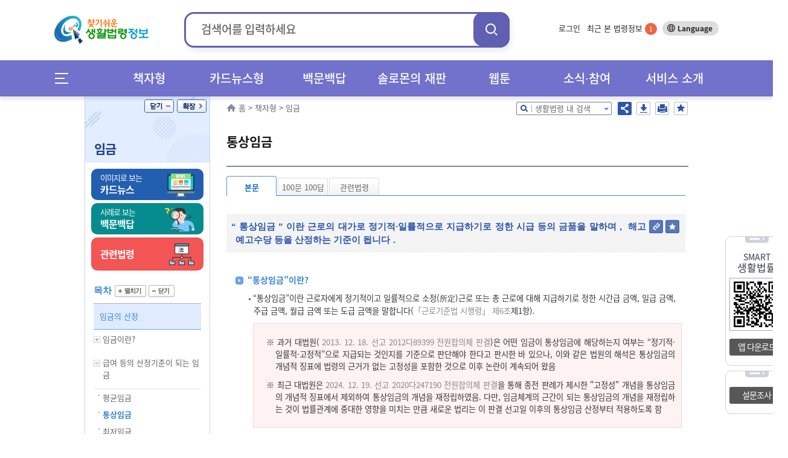

--- FILE ---
content_type: text/html;charset=UTF-8
request_url: https://www.easylaw.go.kr/CSP/CnpClsMain.laf?popMenu=ov&csmSeq=1694&ccfNo=1&cciNo=2&cnpClsNo=2
body_size: 100198
content:

<!DOCTYPE html>




























































































<html lang="ko">
<head>
    <meta http-equiv="X-UA-Compatible" content="IE=edge">
    <title>임금 &gt; 임금의 산정 &gt; 급여 등의 산정기준이 되는 임금 &gt; 통상임금 (본문) |  찾기쉬운 생활법령정보</title>
    <meta http-equiv="Content-Type" content="text/html; charset=UTF-8">
    <meta name="author" content="법제처">
    <meta name="keywords" content="법제처,통상임금, 해고예고수당, 연장·야간·휴일근로수당, 연차유급휴가수당, 출산전후휴가급여, 법정근로시간, 소정근로시간">
    <meta name="description" content="통상임금, 해고예고수당, 연장·야간·휴일근로수당, 연차유급휴가수당, 출산전후휴가급여, 법정근로시간, 소정근로시간">
    <meta property="og:description" content="통상임금, 해고예고수당, 연장·야간·휴일근로수당, 연차유급휴가수당, 출산전후휴가급여, 법정근로시간, 소정근로시간">
    <meta property="og:image" content="http://www.easylaw.go.kr/CSP/images/common/logo.png">
    
     <link rel="canonical" href="http://easylaw.go.kr/CSP/CnpClsMain.laf?popMenu=ov&amp;csmSeq=1694&amp;ccfNo=1&amp;cciNo=2&amp;cnpClsNo=2" />
    
    
    






<!-- 시스템 공통 스크립트들 --> 
<script type="text/javascript" src="/CSP/js/csp0.js"></script>
<script type="text/javascript" src="/CSP/js/cookie.js"></script>
<script type="text/javascript" src="/CSP/js/makePCookie.js"></script>
<script type="text/javascript" src="/CSP/js/resize.js"></script>
<script type="text/javascript" src="/CSP/js/quick.js"></script>
<script type="text/javascript" src="/CSP/js/login.js?v250924"></script>
<script type="text/javascript" src="/CSP/js/common.js"></script>
<script type="text/javascript" src="/CSP/js/topsearch.js"></script>
<script type="text/javascript"  src="/CSP/js/anymag/magnifier.js"></script>
<script type="text/javascript" src="/CSP/js/menu.js"></script>
<script type="text/javascript" src="/CSP/js/searchEngi.js"></script>
<script type="text/javascript" src="/CSP/js/jquery-1.7.2.min.js"></script>
<script type="text/javascript" src="/CSP/js/jquery.selectBox_new.js"></script>
<script type="text/javascript" src="/CSP/js/glip0.js"></script>
<script type="text/javascript" src="/CSP/js/klaw.js"></script>
<script type="text/javascript" src="/CSP/js/ZeroClipboard.js"></script>
<script type="text/javascript" src="/CSP/js/topMenu.js"></script>
<script type="text/javascript" src="/CSP/js/jquery.bxslider.min.js"></script>
<script type="text/javascript" src="/CSP/js/kakao.min.js"></script>
<script type="text/javascript" src="/CSP/js/sns.js"></script>
<script type="text/javascript" src="/CSP/js/base64.js?v250906"></script>
<script type="text/javascript" src="/CSP/js/simpleAuth.js"></script>
<link rel="stylesheet" type="text/css" href="/CSP/css/style.css?v251125" />

<link rel="stylesheet" type="text/css" href="/CSP/css/lnbCnpCls.css?v251020" />

<link rel="stylesheet" type="text/css" href="/CSP/css/style_JSY.css" />
<link rel="stylesheet" type="text/css" href="/CSP/css/search.css" />

<link rel="stylesheet" type="text/css" href="/CSP/css/common.css?v251017" />

<link rel="stylesheet" type="text/css" href="/CSP/css/easyCard.css" />
<link rel="stylesheet" type="text/css" href="/CSP/css/main.css?v230728" />
<link rel="stylesheet" type="text/css" href="/CSP/css/index.css?v230728">
<link rel="stylesheet" type="text/css" href="/CSP/css/privacy.css?v250906">
<style type="text/css">
    .arrow_box2 {position:relative;background: #fff;border: 1px solid #2c55ad;}
    .arrow_box2:after, .arrow_box2:before {bottom: 100%;border: solid transparent;content: " ";height: 0;width: 0;position: absolute;/*pointer-events: none;*/}
    .arrow_box2:after {border-color: rgba(255, 255, 255, 0);border-bottom-color: #fff;border-width: 5px;left: 80%;margin-left: -5px;}
    .arrow_box2:before {border-color: rgba(44, 85, 173, 0);border-bottom-color: #2c55ad;border-width: 6px;left: 80%;margin-left: -6px;}
</style>

<script type="text/javascript">
/* <![CDATA[ */
// 2013.07.19 Jung-Seok.YI :: SESSION
var userValue = "null";
var userNmVal = "null";
var naviMenu = "null";

var nowZoom = 100;  // Default Page Size
var maxZoom = 200;  // Max Page Size
var minZoom = 80;   // Min Page Size
    $(document).ready(function(){
        getMyFind();

        $('a.modal').click(function(e) {
            e.preventDefault();
            var id = $(this).attr('href');
            var maskHeight = $(document).height();
            var maskWidth = $(window).width();

            if("#pop_retrieve" == id){
                // iFrame Action 변경
                parent.$("#pop_csm").attr("src", "CsmTopRetrieveLst.laf").submit();
           
                $('#mask').css({'width':maskWidth,'height':maskHeight});
                $('#mask').fadeIn(500);
                $('#mask').fadeTo(500,0.8);
                var winH = $(window).height();
                var winW = $(window).width();
                $(id).css('top',  winH/2-$(id).height()/2 + $(document).scrollTop());
                $(id).css('left', winW/2-$(id).width()/2);
                $(id).fadeIn(500);              
            }else if("#pop_movie" == id){
                // iFrame Action 변경
                parent.$("#pop_ucc").attr("src", "UccRetrieve01.laf?uccNo="+ document.getElementById("selectIdx").value +"&amp;topMenu=serviceUl4").submit();
                
                $('#mask').css({'width':maskWidth,'height':maskHeight});
                $('#mask').fadeIn(500);
                $('#mask').fadeTo(500,0.8);
                var winH = $(window).height();
                var winW = $(window).width();
                var vTop = winH/2-$(id).height()/2 + $(document).scrollTop();
                if (vTop < 0){vTop=0};
                $(id).css('top',  vTop);
                $(id).css('left', winW/2-$(id).width()/2);
                $(id).fadeIn(500);
            }
        });
    
        //모달팝업창 닫기
        $('.window .tit button').click(function (e) {
            e.preventDefault();
            $('#mask').hide();
            $('.window').hide();
            parent.document.getElementById("pop_ucc").src = ""; //safari에서 경우 닫기해도 동영상이 남아 있어서 조치함.
        });
        //if mask is clicked
        $('#mask').click(function () {
            $(this).hide();
            $('.window').hide();
            parent.document.getElementById("pop_ucc").src = "";   //safari에서 경우 닫기해도 동영상이 남아 있어서 조치함.
        });
        
        //주제별 선택 아이콘 변경
        var astValue = $("#solomonAstValue").attr('value');
        var astTitle = $(".ast_"+astValue).attr('title');
        
        $(".ast_"+astValue).attr('class',"ast_"+astValue+"_on");
        
        if('' != astValue){
            $("#ast_"+astValue).focus();
        } 
    });

    //ESC event 
    $(document).keydown(function(event){ 
    if ( event.keyCode == 27 ) { 
        $('.window .tit button').click();
    }
    });
    
    function keyHandler(event) {
        
        isStarted = true;
        
        autoLi = $("#listpop").children("ul").children("li");
        liIndex = $("#listpop").children("ul").children(".on").index();
        
        if(event.keyCode==40 && resultDataArray != null){
            
            mvNextItem(); 
        } else if(event.keyCode==38 && resultDataArray != null){ 
            
            mvPrevItem(); 
        } else if(event.keyCode==13) {
            
            if( resultDataArray == null ) {
                
                return false;
            }
            if( currItemIdx >= 0 ) {
                
                go_srch(resultDataArray[currItemIdx]);
            }
        } else {
            
            currItemIdx = -1;
        }
    }
    
    function goMenu(m){
        var url = "";
        if(m == "1"){
            url = "http://www.easylaw.go.kr/CSP/About01.laf?topMenu=introUl1";
        }else if(m == "2"){
            url = "http://www.easylaw.go.kr/CSP/CsmSortRetrieveLst.laf?sortType=easy";
        }else if(m == "3"){
            url = "http://www.easylaw.go.kr/CSP/OnhunqueansLstRetrieve.laf";
        }else if(m == "4"){
            url = "http://www.easylaw.go.kr/CSP/SolomonRetrieveLst.laf?topMenu=serviceUl6";
        }else if(m == "5"){
            url = "http://www.easylaw.go.kr/CSP/NtcRetrieveLst.laf?topMenu=openUl1";
        }
        location.href = url;
    }
    
    function goLogin(){
        location.href = "https://www.easylaw.go.kr/CSP/Login.laf?topMenu=memberUl2";
    }
    
    function goRetrieveCnt(isCnt){
        var valCnt = document.getElementById("retrieve_cnt");
        if(null != valCnt){
            valCnt.innerText = isCnt;
        }
    }
    
    function goMyPage(){
        location.href = "https://www.easylaw.go.kr/CSP/MyBookmarkPortDataLst.laf?topMenu=mypageUl1&arg=";
    }
    
    function delCookie(){
        setCookie('myCsmSortRetrieve',"",365);
        setCookie('myCsmSortRetrieveCnt',"0",365);
        goRetrieveCnt(0);
        alert("내가 찾은 맞춤결과가 삭제되었습니다.");
        location.href = "/CSP/Main.laf";
    }
    
    function delCookie2(){
        setCookie('myFind',"",365);
        setCookie('myInfoNumber',"0",365);
        alert("내가 찾은 법령정보가 삭제되었습니다.");
        location.href = "/CSP/Main.laf";
    }
  
    function ReSearchTop(){
        var sInput = document.srchForm.search_input.value;
        sInput = sInput.replace(/</gi,"&lt;");
        sInput = sInput.replace(/>/gi,"&gt;");
        sInput = sInput.replace(/\(/gi,"");
        var url ="/CSP/UnScRlt.laf?search_put="+encodeURIComponent(sInput);
        location.href = url;
    }
    
    function reSearch() {
        document.getElementById("search_put").value = document.getElementById("s_put").value;
        var sInput = document.getElementById("search_put").value;
        sInput = sInput.replace(/</gi,"&lt;");
        sInput = sInput.replace(/>/gi,"&gt;");
        sInput = sInput.replace(/\(/gi,"");
        document.f1.action = "/CSP/UnScRlt.laf?search_put="+encodeURIComponent(sInput);
        document.f1.submit();
    }
/* ]]> */
</script>

<script type="text/javascript">
    //전체메뉴 이벤트
    $( document ).ready(function() {
        $(".allMenu").click(function(){
            $("#allMenu").css("display", "block");
            $(".bg_cover").css("display", "block");
        });
        $(".btn").click(function(){
            $("#allMenu").css("display", "none");
            $(".bg_cover").css("display", "none");
        });
        $(".bg_cover").click(function(){
            $("#allMenu").css("display", "none");
            $(this).css("display", "none");
        });
        $("a").click(function(){
            try{
                var et = event.target.toString();
            }catch(exception_var){
                var et = ""; 
            }
            if( et.indexOf("#") == -1) {
            var on_class = $(event.target).attr('class')?$(event.target).attr('class'):"";
            try{
                var ev_ttl = event.target.title.toString();
            }catch(exception_var){
                var ev_ttl = "";
            }
            
            if(on_class.toString().indexOf("on") != -1)   event.preventDefault();
            else if(ev_ttl.indexOf("새창") == -1 )    linkClick();
            }
        });
        $("#all_btn").click(function(){
            try{
                var ev_ttl = event.target.title.toString();
            }catch(exception_var){
                var ev_ttl = "";
            }
            if(ev_ttl.indexOf("새창") == -1 || event.target.attr('class').toString.indexOf("on") == -1){
                var view_all = viewAll();
                var sInput = document.srchForm.search_input.value;
                sInput = sInput.replace(/</gi,"&lt;");
                sInput = sInput.replace(/>/gi,"&gt;");
                sInput = sInput.replace(/\(/gi,"+");
                location.href = view_all + "&search_put=" + encodeURIComponent(sInput);
            }
        });
        
    });          
    function linkClick() {
        var e = event;
        var sInput = document.srchForm.search_input.value;
        sInput = sInput.replace(/</gi,"&lt;");
        sInput = sInput.replace(/>/gi,"&gt;"); 
        sInput = sInput.replace(/\(/gi,"+");
        var expUrl = /^http[s]?\:\/\//i;
        if(navigator.userAgent.indexOf("Chrome") != -1){
            if(window.location.href == event.currentTarget  && event.target.id.indexOf("#") == -1 && event.target.id.indexOf("search_my_info") == -1){
                location.href = target;
            }
            if(event.target.parentNode.title.indexOf("새창") != -1){
                //event.preventDefault();
                //제목에 새창이 안들어갈 경우 
            }
            else if(event.target.tagName == "B"){
                if(event.target.parentNode.parentNode.hasOwnProperty(title) == true)
                    if(event.target.parentNode.parentNode.title.indexOf("새창") != -1) {
                        event.preventDefault();
            }
            }
            else if(expUrl.test(event.currentTarget) && event.target.id.indexOf("logo") == -1 && event.target.id.indexOf("header") == -1){
                var target = e.target || e.srcElement;
                url = e.currentTarget.toString();
                event.preventDefault();
                if(location.href.indexOf("?search_put=") != -1 || url.indexOf("?search_put")!= -1 ){
                    url = url.toString().replace("search_put=","");
                    url = url.replace(sInput,"");
                }
                else if(location.href.indexOf("&search_put=") != -1){
                    if(event.target.parentNode.className.indexOf("paging") == 0){              
                       location.href = target;
                    } else {
                        url = url.toString().replace("&search_put=","");
                        url = url.replace(sInput,"");   
                    }
                }
            target = (url.indexOf("?")==-1)?(url+"?search_put="+encodeURIComponent(sInput)):(url+"&search_put="+encodeURIComponent(sInput));
            if(target.toString().indexOf("undefined") == -1) location.href = target;
            }
        }
        // Chrome을 제외한 브러우저
        else {
        tar = (event.currentTarget) ? event.currentTarget : event.srcElement;
        if(tar.toString().indexOf("HTML") != -1 || tar.target.toString().indexOf("blank") != -1){
        }
        else if(tar.id == "wlb" || tar.id == "ast" || tar.id == "abc" || event.target == null) {
            url = tar.toString();
            location.href = url + "&search_put=" + encodeURIComponent(sInput);
        }  
        else if(window.location.href == tar  && event.target.id.indexOf("header") == -1 && event.target.id.indexOf("search_my_info") == -1 && event.target.indexOf("allMenu") )   location.href = tar;
        else if(event.target.id != "logoImg"  && event.target.id.indexOf("header") == -1 ){
            var target = e.target || e.srcElement;
            url = tar.toString();  
            event.preventDefault(); 
            if(location.href.indexOf("search_put=") != -1){
                if(event.target.parentNode.className.indexOf("paging") == 0){              
                    location.href = target;
                } else {
                    url = url.toString().replace("&search_put=","");
                    url = url.replace(sInput,"");
                }
            }
        if(url.indexOf("search_put=") == -1)  target = (url.indexOf("?")==-1)?(url+"?search_put="+encodeURIComponent(sInput)):(url+"&search_put="+encodeURIComponent(sInput));
        else{
            if(navigator.userAgent.toString().indexOf("edg") != -1 || navigator.userAgent.toString().indexOf("Firefox") != -1){
            }
            target = tar + "&search_put=" + encodeURIComponent(sInput);
            
        }
        location.href = target;
        }
        
        }
    }
</script>
<!-- 구글 로그분석용 by jmate 2015.02.12 -->
<script type="text/javascript">
  (function(i,s,o,g,r,a,m){i['GoogleAnalyticsObject']=r;i[r]=i[r]||function(){
  (i[r].q=i[r].q||[]).push(arguments)},i[r].l=1*new Date();a=s.createElement(o),
  m=s.getElementsByTagName(o)[0];a.async=1;a.src=g;m.parentNode.insertBefore(a,m)
  })(window,document,'script','//www.google-analytics.com/analytics.js','ga');

  ga('create', 'UA-50371819-1', 'auto');
  ga('send', 'pageview');
</script>

<!-- Global site tag (gtag.js) - Google Analytics -->
<script async src="https://www.googletagmanager.com/gtag/js?id=UA-50371819-3"></script>
<script>
  window.dataLayer = window.dataLayer || [];
  function gtag(){dataLayer.push(arguments);}
  gtag('js', new Date());

  gtag('config', 'UA-50371819-3');
</script>
    
    <link rel="stylesheet" type="text/css" href="/CSP/css/xmlOvForCSP.css" />
    
    <script type="text/javascript">
    /* <![CDATA[ */
        var msg ='';
        //스크립트 소스는 개발단에서 수정/삭제하셔도 무방합니다. 
        $(document).ready(function() {
            resizeTo();
            //내가 찾은 법령정보 쿠키에 담기
            fLoad();
            if( msg!='' ){
                alert( msg );
            }

            //본문 검색팝업 열기
            $('div.srch_box a.srch_btn').click(function() {
                    $('#srch_box_pop').show();
            });

            //본문 검색팝업 닫기
            $('#srch_box_pop .tit button').click(function() {
                    $('#srch_box_pop').hide();
            });

            //공유하기 팝업창 열기/닫기
            $('ul.btns button.sns').click(function() {
                if($('.sns_pop').is(':hidden')){
                    $('.sns_pop').show();
                    $('.save_pop').hide();
                }else{
                    $('.sns_pop').hide();
                }
            });

            //pdf 다운로드 팝업창 열기/닫기
            $('ul.btns button.save').click(function() {
                if($('.save_pop').is(':hidden')){
                    $('.save_pop').show();
                    $('.sns_pop').hide();
                }else{
                    $('.save_pop').hide();
                }
            });
            
            $(".cnpClsNt").remove();
            $(".cnpClsTitle").remove();
                   
            $(window).resize(browserResize.resize).resize();
        });
        
        var browserResize = {
            browserHeight   : 0,
            resize  : function() {
              //  $(".ovDivbox1").css("width", ($(window).width() - $("#contents").offset().left) + "px");    
                $(".ovDivbox1").children("[name=form2]").prev().css("width", "757px");
                
            }
        }

        function resizeTo(){
            // 이미지 사이즈가 크면 조정함
            var objs = document.getElementsByName("resizeImg");
            for(var i=0; i<objs.length; i++){
                var obj = objs[i];
                var newImg = new Image();
                newImg.src = obj.src;
                var width = newImg.width;
                if(width > 650){
                    obj.width = 650;
                }
            }   
        }
        //생활분야별 만족도 조사
        function contentment(){
            var selectCount = 0;
            var selectCount2 = 0;
            var selectCount3 = 0;
            var selectCount4 = 0;
                     
            for (var i = 0; i <5; i++) {
                if (document.getElementsByName("rdoVal1")[i].checked==true) {
                    selectCount++;
                }
            }
            
            if(document.getElementsByName("rdoVal2").length >0){ 
            for (var i = 0; i <5; i++) {
                if (document.getElementsByName("rdoVal2")[i].checked==true) {
                    selectCount2++;
                }
            }
            }
            
            if(document.getElementsByName("rdoVal3").length >0){ 
            for (var i = 0; i <5; i++) {
                if (document.getElementsByName("rdoVal3")[i].checked==true) {
                    selectCount3++;
                }
            }
            }

            for (var i = 0; i <5; i++) {
                if (document.getElementsByName("rdoVal4")[i].checked==true) {
                    selectCount4++;
                }
            }
            
            var temp=getCsmCookie("f_csmseq");
            var yn=false;
            for(var i=0; i<temp.length; i++){
                if(temp[i]==1694){
                    yn=true;
                }
            }

            if(yn==false){

                if(selectCount + selectCount2 + selectCount3 + selectCount4 == 0 ){
                    alert("설문조사 질문에 답해 주세요.");
                    return;
                }
                
                setCsmCookie("f_csmseq", "1694", '1');
                
                document.frmSurvey.submit();
            }else{
                alert("생활분야별 만족도 조사는 한번만 참여할 수 있습니다.");
                return;
            }
        }

         $(function() {
             var IE = (document.all)?true:false;
             $("img[name^='copyImg_']").click(function(){
                var address = "http://www.easylaw.go.kr/CSP/CnpClsMain.laf?popMenu=ov&amp;csmSeq=1694&amp;ccfNo=1&amp;cciNo=2&amp;cnpClsNo=2#";
                address=address.replace(/&amp;/gi,"&");
                 var idx= $(this).attr("id").substring( 8 );
                 address = address + idx;
                 if(IE){
                     if(confirm("이 글의 주소를 클립보드에 복사하시겠습니까?")){
                         window.clipboardData.setData("Text", address);
                     }
                 } else {
                     temp = prompt("이 글의 주소입니다. Ctrl+C를 눌러 클립보드로 복사하세요",address);
                 }
             });
         });

        
        //즐겨찾기 (단락별로 츨겨찾기)
        function setBookmarkCookiess(prarm){
            var userid = 'null';
            if(userid == 'null'){
                alert('즐겨찾기는 로그인후 이용가능합니다');
                return;
            }
            
            var csmSeq = "1694";
            var ccfNo = "1";
            var cciNo = "2";
            var cnpClsNo= "2";
            
            setBookmarkCookieVal( csmSeq,  ccfNo, cciNo, cnpClsNo, prarm);
        }

        //즐겨찾기 (판례 등)
        function setBookmarkRetreveCookiess(prarm){
            var userid = 'null';
            if(userid == 'null'){
                alert('즐겨찾기는 로그인후 이용가능합니다');
                return;
            }
            
            setBookmarkCookie( prarm );
        }
          
        function fLoad(){
            if('0'==0){
                setCookies('0',location.href,'1=1694_2=1_3=2_4=2');
                //내가 찾은 법령정보 쿠키에 담기
            }
        }
        
        //--국가법령연결 링크 주소
        function openKlaw(url){
            window.open(url,null, "width=1024,height=768");
        }

        // 화면 인쇄
        /* Print Page */
        function fovPrint(menuType){
            window.open('/CSP/jsp/csp1/printP.jsp','print','toolbar=no,width=780,height=800,location=no,resizable=no,status=no,menubar=no,scrollbars=yes');
        }
    
        // 쿠키 유효기간을 자정까지만 하도록 처리 
        function setTimeCookies(cookieName , cookieValue ){
            var today = new Date(); 
            today.setMinutes(59);
            today.setSeconds(59);
            var h = 24 - today.getHours()-1;
            today.setHours(today.getHours()+h); 
            document.cookie = cookieName + "=" +  cookieValue  + "; path=/; expires=" + today.toGMTString() + ";";
        }               
    
        //박기돈. 추천하기 추가. 2013-07-31
        function updateOnhunqueInfoUpdateForRecomMain(isOnhunqnaAstSeq, isOnhunqueSeq){
        	var sInput = document.srchForm.search_input.value;
            sInput = sInput.replace(/</gi,"&lt;");
            sInput = sInput.replace(/>/gi,"&gt;");
            sInput = sInput.replace(/\(/gi,"+"); 

            document.form2.action = "CnpClsMain.laf?onhunqnaAstSeq="+isOnhunqnaAstSeq+"&onhunqueSeq="+isOnhunqueSeq+"&menuType=onhunqna&isCh=Y"+"&search_put="+sInput;
            document.form2.target="_self";
            document.form2.submit();
        }
        
        //생활법령 내용을 즐겨찾기 추가할 경우 로그인 체크 2013.08.06 Shin,Dong-Oh
        function chkBookmark(param){
            var userid = 'null';
            if(userid == 'null'){
                alert('즐겨찾기는 로그인후 이용가능합니다');
                return;
            }
            setBookmarkCookie(param);
        }
        
        function makePDFEBook() {
            if ( confirm("생활분야 콘텐츠(탭,이미지,표 수)에 따라 시간이 오래걸리수 있습니다.\n계속 진행하시겠습니까?") ) {
                location.href = "/CSP/PDFEBookMakeToCSM.laf?csmSeq=" + 1694
                                                                                + "&ccfNo=" + 1
                                                                                + "&cciNo=" + 2
                                                                                + "&cnpClsNo=" + 2
                                ;
            }
        }

       function openBtrCard(lsId, joKey) {
           var widthSize = 970;
           var heightSize = 580;
           var newLeft = (screen.availWidth - widthSize)/2;
           var newTop = (screen.availHeight - heightSize)/2;
           window.open("BtrByLawJokeyLst.laf?lsId="+lsId+"&joKey="+joKey,"BtrCard","scrollbars=yes,status=no,toolbar=no,resizable=no,location=no,menu=no,width="+widthSize+",height="+heightSize+",left="+newLeft+",top="+newTop);
      }

       //Epub다운로드 팝업 창
       function openEpub(csmseq) {
           var url = "/CSP/jsp/csp1/EpubInfo.jsp?csmSeq="+csmseq;
           window.open(url,'epubinfo','scrollbar=yes,toolbar=no,resizable=yes,status=no,menubar=no,width=495px,height=320px');
       }
       
       //pdf 다운로드
       function openPdf(csmseq){
           var url = "/CSP/FileDownload.laf?flType=pdf&onhunqnaYn=N&csmSeq="+csmseq;
           location.href = url;
       }
       
     //댓글 보기/닫기 화면 뷰 설정
       function optReplDisplay(ind){
           var parent_id = "optrpl_"+ind;
           var display = "none";
           var vH = $('#contents').height();
           var mvH = $('#lnb').height();

           if(mvH > vH) vH = mvH;

           $( "li[id^='"+parent_id+"_']").each(
               function( m ) {
                   var child_id = parent_id + '_' + (m + 1);
                   var cvH = $('#'+ child_id).height();

                   if($("#"+child_id).css('display') == "none"){
                       $("#"+child_id).css("display", "block");
                       $('#btn_rpl_'+ind).addClass("on");
                       vH = vH + cvH;                      
//                     vH = vH + cvH + 30;                     
                   }else{
                       $("#"+child_id).css("display", "none");
                       $('#btn_rpl_'+ind).removeClass("on");
                       vH = vH - cvH;  
//                     vH = vH - cvH - 30; 
                   }
               }
           );

           var nvH = vH + 80;
           $('#body').css({'height':nvH});
       }

    /* ]]> */
    </script>
</head>
<body>
<noscript>자바스크립트가 지원되지 않아 일부 기능이 제한될 수 있습니다.</noscript>
<div id="maincontent">
    <!--S:: 상단 공통영역 -->
    
<h2>바로가기</h2>
<div id="skipnav">
 
<a href="#nav">메인메뉴 바로가기</a>
<a href="#section_3">서브메뉴 바로가기</a>
<a href="#contents">본문 바로가기</a> 

</div>
<!-- header 시작 -->
    <header id="header_wrap">
        <div id="main_pop" style="display: none;">
        
        </div>
        <div id="header">
            <h1><a href="/CSP/Main.laf"><img id="logoImg" src="/CSP/images/common/logo.png" alt="찾기쉬운 생활법령 정보"/></a></h1>

            
            <!-- search start -->
                        <div class="top_header_srchBox">
                            <form name="srchForm" id="srchForm" method="post" action="UnScRlt.laf" onsubmit="ReSearchTop(); return false;">
                                <input type="hidden" id="curPage" name="curPage" value="">
                                <input type="hidden" id="srchType" name="srchType" value="">
                                <input type="hidden" id="outmax" name="outmax" value="">
                                <input type="hidden" id="section" name="section" value="">
                                <input type="hidden" id="clsNo" name="clsNo" value="">  
                                <input type="hidden" id="search_sq" name="search_sq" value="">    
                                <input type="hidden" name="inq" id="inq" value="Y">   
                                <fieldset>
                                    <legend>통합검색박스</legend>
                                    <div class="search">
                                        <label for="search_input">검색어</label>
                                        <div onclick="mDivMOver = true;">
                                          <input type="text" name="search_put" maxlength="50" style="ime-mode:active;" value="" id="search_input" placeholder="검색어를 입력하세요" />
                                        </div>
                                        <button class="search_btn" onclick="ReSearchTop();">검색</button>
                                    </div>
                                </fieldset>
                            </form>
                        </div>
            <!-- search end -->
                        

            <div class="topLnb">
                    
                <ul class="topLnbLst">                    
                        <li><a href="/CSP/Login.laf?topMenu=memberUl2">로그인</a>
                            <input type="hidden" name="login" id="login" value="" />
                        </li>
                    
                    <li class="mylawBtn">
                        <a href="#header">최근 본 법령정보 <span id="search_my_info">-</span></a>
                        <div class="mylawList" id="none1">
                                <ul id="FindInfoResponse">
                                    <li>최근 본 법령정보가 없습니다.</li>
                            </ul>
                            <div class="bot_btn">
                                <a href="#none1" onclick="delCookie2();">목록삭제 x</a>
                                <button>
                                    <span class="more_b">더보기 ></span>
                                    <span class="normal_b">기본보기 ></span>
                                </button>
                            </div>
                            <a href="#none1" class="close">close</a>
                        </div>
                    </li>
                </ul>
                <div class="btn_lang">
                    <a target="_blank" title="새창열림" href="http://www.easylaw.go.kr/CSM/Main.laf">Language</a>
                </div>
                <!-- btn_lang -->
            </div>
            <!-- topLnb -->
            
        </div>
        <div class="nav_wrap"> 
            <div id="nav"><!-- .menuicon 클릭시 on 클래스 추가 -->
                <div class="allMenu">
                    <a href="#allMenu" onclick="return false;">메뉴전체보기</a>
                </div>
                <!--메인메뉴-->
                <ul class="nav">
                    <li><!-- 링크 클릭시 li에 on 클래스 추가 --> 
                        <a href="/CSP/CsmSortRetrieveLst.laf?sortType=cate" class="menu_dep1">책자형</a>
                        <div class="dep2_area dep_num3">
                            <ul>
                                <li><a href="/CSP/CsmSortRetrieveLst.laf?sortType=cate">책자형 생활법령</a></li>
                                <li><a href="/CSP/CsmSortRetrieveLst.laf?sortType=ordin">책자형 생활조례</a></li>
                                <li><a href="/CSM" target="_blank">외국어 생활법령</a></li>
                                <li><a href="/CSP/CsmSortRetrieveLst.laf?sortType=cst">맞춤형 생활법령</a></li>                               
                            </ul>
                        </div>
                    </li>
                    <li> <!-- 링크 클릭시 li에 on 클래스 추가 -->
                        <a href="/CSP/CsmSortRetrieveLst.laf?sortType=easy" class="menu_dep1">카드뉴스형</a>
                        <div class="dep2_area dep_num2">
                            <ul>
                                <li><a href="/CSP/CsmSortRetrieveLst.laf?sortType=easy">카드뉴스형 생활법령</a></li>
                                <li><a href="/CSM/EasyCardSubMain.laf" title="새창" target="_blank">외국어 카드뉴스<br>생활법령</a></li>
                            </ul>
                        </div>
                    </li>
                    <li> <!-- 링크 클릭시 li에 on 클래스 추가 -->
                        <a href="/CSP/OnhunqueansLstRetrieve.laf" class="menu_dep1">백문백답</a>
                        <div class="dep2_area dep_num1">
                            <ul>
                                <li><a href="/CSP/OnhunqueansLstRetrieve.laf">생활법령 백문백답</a></li>
                            </ul>
                        </div>
                    </li>
                    <li> <!-- 링크 클릭시 li에 on 클래스 추가 -->
                        <a href="/CSP/SolomonRetrieveLst.laf?topMenu=serviceUl6" class="menu_dep1">솔로몬의 재판</a>
                        <div class="dep2_area dep_num1">
                            <ul>
                                <li><a href="/CSP/SolomonRetrieveLst.laf?topMenu=serviceUl6">솔로몬의 재판</a></li>
                            </ul>
                        </div>
                    </li>
                    <li> <!-- 링크 클릭시 li에 on 클래스 추가 -->
                        <a href="/CSP/ComicsRetrieveLst.laf?topMenu=openUl5" class="menu_dep1">웹툰</a>
                        <div class="dep2_area dep_num1"> 
                            <ul>
                                <li><a href="/CSP/ComicsRetrieveLst.laf?topMenu=openUl5">생활법령 웹툰</a></li>
                            </ul>
                        </div>
                    </li>
                    <li> <!-- 링크 클릭시 li에 on 클래스 추가 -->
                        <a href="/CSP/NtcRetrieveLst.laf?topMenu=introUl5" class="menu_dep1">소식∙참여</a>
                        <div class="dep2_area dep_num1">
                            <ul>
                                <li><a href="/CSP/NtcRetrieveLst.laf?topMenu=introUl5">소식</a>
                                    <ul>
                                        <li><a href="/CSP/NtcRetrieveLst.laf?topMenu=introUl5">공지사항</a></li>
                                        <li><a href="/CSP/NtcRetrieveLst.laf?topMenu=introUl9">신규 콘텐츠</a></li>
                                        <li><a href="/CSP/NtcRetrieveLst.laf?topMenu=introUl8">이벤트</a></li>
                                        <li><a href="/CSP/NtcRetrieveLst.laf?topMenu=introUl10">이슈법령</a></li>
                                        <li><a href="/CSP/IssueQaLstRetrieve.laf?topMenu=serviceUl7&search_put=">이슈Q&amp;A</a></li>
                                    </ul>
                                </li>
                                <li><a href="/CSP/AtnRetrieveLst.laf?topMenu=introUl7&atnCd=900406&search_put=">참여</a>
                                    <ul>
                                        <li><a href="/CSP/AtnRetrieveLst.laf?topMenu=introUl7&atnCd=900406&search_put=">생활법령 이용후기</a></li>
                                        <li><a href="/CSP/AtnRetrieveLst.laf?topMenu=introUl6&atnCd=900401&search_put=">홈페이지 개선의견</a></li>
                                    </ul>
                                </li>
                            </ul>
                        </div>
                    </li>
                    <li> <!-- 링크 클릭시 li에 on 클래스 추가 -->
                        <a href="/CSP/About01.laf?topMenu=introUl1" class="menu_dep1">서비스 소개</a>
                        <div class="dep2_area dep_num1">
                            <ul>
                                <li><a href="/CSP/About01.laf?topMenu=introUl1">생활법령정보 소개</a></li>
                                <li><a href="/CSP/FaqRetrieveLst.laf?topMenu=introUl2&search_put=">이용안내</a></li>
                                <li><a href="/CSP/SiteMap.laf?topMenu=introUl4">사이트맵</a></li>
                                <li><a href="/CSP/AboutCopyright.laf?topMenu=introUl3">저작권정책</a></li>
                            </ul>
                        </div>
                    </li>
                </ul>
                <!--//메인메뉴-->      
            </div>
        </div>        
    </header>
   <!-- 전체메뉴 팝업 시작 -->
    <div id="allMenu">
        <h2>전체메뉴</h2>
        <div class="pop_article">
            <div id="allmenu_list">
                <ul>
                    <li>
                        <em><a href="/CSP/CsmSortRetrieveLst.laf?sortType=cate">책자형</a></em>
                        <ul>
                            <li><a href="/CSP/CsmSortRetrieveLst.laf?sortType=cate">책자형 생활법령</a>
                                <ul>
                                    <li><a href="/CSP/CsmSortRetrieveLst.laf?sortType=cate&amp;csmAstSeq=1" title="가정법률">가정법률</a></li>
                                    <li><a href="/CSP/CsmSortRetrieveLst.laf?sortType=cate&amp;csmAstSeq=2" title="아동·청소년/교육">아동·청소년/교육</a></li>
                                    <li><a href="/CSP/CsmSortRetrieveLst.laf?sortType=cate&amp;csmAstSeq=3" title="부동산/임대">부동산/임대차</a></li>
                                    <li><a href="/CSP/CsmSortRetrieveLst.laf?sortType=cate&amp;csmAstSeq=4" title="금융/금전">금융/금전</a></li>
                                    <li><a href="/CSP/CsmSortRetrieveLst.laf?sortType=cate&amp;csmAstSeq=5" title="사업">사업</a></li>
                                    <li><a href="/CSP/CsmSortRetrieveLst.laf?sortType=cate&amp;csmAstSeq=6" title="창업">창업</a></li>
                                    <li><a href="/CSP/CsmSortRetrieveLst.laf?sortType=cate&amp;csmAstSeq=7" title="무역/출입국">무역/출입국</a></li>
                                    <li><a href="/CSP/CsmSortRetrieveLst.laf?sortType=cate&amp;csmAstSeq=8" title="소비자">소비자</a></li>
                                    <li><a href="/CSP/CsmSortRetrieveLst.laf?sortType=cate&amp;csmAstSeq=9" title="문화/여가생활">문화/여가생활</a></li>
                                    <li><a href="/CSP/CsmSortRetrieveLst.laf?sortType=cate&amp;csmAstSeq=10" title="민형사/소송">민형사/소송</a></li>
                                    <li><a href="/CSP/CsmSortRetrieveLst.laf?sortType=cate&amp;csmAstSeq=11" title="교통/운전">교통/운전</a></li>
                                    <li><a href="/CSP/CsmSortRetrieveLst.laf?sortType=cate&amp;csmAstSeq=12" title="근로/노동">근로/노동</a></li>
                                    <li><a href="/CSP/CsmSortRetrieveLst.laf?sortType=cate&amp;csmAstSeq=13" title="복지">복지</a></li>
                                    <li><a href="/CSP/CsmSortRetrieveLst.laf?sortType=cate&amp;csmAstSeq=14" title="국방/보훈">국방/보훈</a></li>
                                    <li><a href="/CSP/CsmSortRetrieveLst.laf?sortType=cate&amp;csmAstSeq=15" title="정보통신/기술">정보통신/기술</a></li>
                                    <li><a href="/CSP/CsmSortRetrieveLst.laf?sortType=cate&amp;csmAstSeq=16" title="환경/에너지">환경/에너지</a></li>
                                    <li><a href="/CSP/CsmSortRetrieveLst.laf?sortType=cate&amp;csmAstSeq=17" title="사회안전/범죄">사회안전/범죄</a></li>
                                    <li><a href="/CSP/CsmSortRetrieveLst.laf?sortType=cate&amp;csmAstSeq=18" title="국가 및 지자체">국가 및 지자체</a></li>
                                </ul>
                            </li>
                            <li><a href="/CSP/CsmSortRetrieveLst.laf?sortType=ordin">책자형 생활조례</a>
                            <li><a href="http://www.easylaw.go.kr/CSM" target="_blank" title="새창열림" class="linkWindow">외국어 생활법령</a></li>
                            <li><a href="/CSP/CsmSortRetrieveLst.laf?sortType=cst">맞춤형 생활법령</a></li>
                        </ul>
                    </li>
                    <li>
                        <em><a href="/CSP/CsmSortRetrieveLst.laf?sortType=easy">카드뉴스형</a></em>
                        <ul>
                            <li><a href="/CSP/CsmSortRetrieveLst.laf?sortType=easy">카드뉴스형 생활법령</a></li>
                            <li><a href="/CSM/EasyCardSubMain.laf" target="_blank" class="linkWindow">외국어 카드뉴스<br> 생활법령</a></li>
                        </ul>
                    </li>
                    <li>
                        <em><a href="/CSP/OnhunqueansLstRetrieve.laf">백문백답</a></em>
                        <ul>
                            <li><a href="/CSP/OnhunqueansLstRetrieve.laf">생활법령 백문백답</a></li>                  
                        </ul>
                    </li>
                    <li>
                        <em><a href="/CSP/SolomonRetrieveLst.laf?topMenu=serviceUl6">솔로몬의 재판</a></em>
                        <ul>
                            <li><a href="/CSP/SolomonRetrieveLst.laf?topMenu=serviceUl6">솔로몬의 재판</a></li>
                        </ul>
                    </li>
                    <li>
                        <em><a href="/CSP/ComicsRetrieveLst.laf?topMenu=openUl5">웹툰</a></em>
                        <ul>
                            <li><a href="/CSP/ComicsRetrieveLst.laf?topMenu=openUl5">생활법령 웹툰</a></li>
                        </ul>
                    </li>
                    <li style="position:absolute;top:237px;left:230px;">
                        <em><a href="/CSP/About01.laf?topMenu=introUl1">소식∙참여</a></em>
                        <ul>
                            <li><a>소식</a>
                                <ul>
                                    <li><a href="/CSP/NtcRetrieveLst.laf?topMenu=introUl5">공지사항</a></li>
                                    <li><a href="/CSP/NtcRetrieveLst.laf?topMenu=introUl9">신규 콘텐츠</a></li>
                                    <li><a href="/CSP/NtcRetrieveLst.laf?topMenu=introUl8">이벤트</a></li>
                                    <li><a href="/CSP/NtcRetrieveLst.laf?topMenu=introUl10">이슈법령</a></li>
                                    <li><a href="/CSP/IssueQaLstRetrieve.laf?topMenu=serviceUl7">이슈Q&amp;A</a></li>
                                </ul>
                            </li>
                            <li><a>참여</a>
                                <ul>
                                    <li><a href="/CSP/AtnRetrieveLst.laf?topMenu=introUl7&amp;atnCd=900406">생활법령 이용후기</a></li>
                                    <li><a href="/CSP/AtnRetrieveLst.laf?topMenu=introUl6&amp;atnCd=900401">홈페이지 개선의견</a></li>
                                </ul>
                            </li>
                        </ul>
                    </li>
                    <li style="position:absolute;top:237px;left:460px;">
                        <em><a href="/CSP/About01.laf?topMenu=introUl1">서비스 소개</a></em>
                        <ul>
                            <li><a href="/CSP/About01.laf?topMenu=introUl1">생활법령정보 소개</a></li>
                            <li><a href="/CSP/FaqRetrieveLst.laf?topMenu=introUl2">이용안내</a></li>
                            <li><a href="/CSP/SiteMap.laf?topMenu=introUl4">사이트맵</a></li>
                            <li><a href="/CSP/AboutCopyright.laf?topMenu=introUl3">저작권정책</a></li>
                        </ul>
                    </li>
                    <li class="bx_abs targ2">
                        <em><a href="/CSP/UnScRlt.laf">통합검색</a></em>
                    </li>
                    <li class="bx_abs targ3">
                        <em><a href="/CSP/Login.laf?topMenu=memberUl2">회원관리</a></em>
                        <ul>
                            <li><a href="/CSP/Login.laf?topMenu=memberUl2">로그인</a></li>
                        </ul>
                    </li>
                    <li class="bx_abs targ4">
                        <em><a href="/CSP/MyBookmarkLst.laf?topMenu=mypageUl1">마이페이지</a></em>
                        <ul>
                            <li><a href="/CSP/MyBookmarkLst.laf?topMenu=mypageUl1">나의 맞춤형 생활법령</a></li>
                            <li><a href="/CSP/MyInfoUpdatePre.laf?topMenu=mypageUl3">회원정보 수정</a></li>
                            <li><a href="/CSP/MyInfoDeletePre.laf?topMenu=mypageUl4">회원탈퇴</a></li>
                        </ul>
                    </li>
                </ul>
            </div>
        </div>
        <div class="allmenu_close">
            <div class="allmenu_close_wrap">
                <a href="#" class="btn">닫기</a>
            </div>            
        </div>        
    </div>
    <!-- 전체메뉴 팝업 끝-->
        
        <!-- 퀵메뉴 시작 -->
    <!-- 20231116 -->
    <div class="quickmenu_wrap">    
        <div class="quickmenu">
            <h2>SMART <span>생활법률</span></h2>
            <div class="q_qr">
                 <img src="./images/common/img_quickqr.png" alt="qr코드 모바일">
            </div>
            <span class="app_down" tabindex=0>앱 다운로드</span>
        </div>
        <div class="quickmenu survey">
        <a href="javascript:void(0)" title="새창" class="app_down research_layer">설문조사</a>
            
        </div>
    </div>
    
    <!-- 퀵메뉴 끝 -->
    <!-- header 끝 -->
<script type="text/javascript">

$(document).ready(function(){
    /*var today = new Date();
    var sameday = new Date("2022-10-01");
    if(today.getTime() > sameday.getTime()){
        $(".srvEvt").remove();
    }*/
    $(".research_layer").click(function(){
        window.open('/CSP/SurveyPopup.laf?','service_pollOpn20160602', "top=50, left=10, width=538, height=764");
    });
});

$(document).ready(function() {
    $('#skip a').on('focus', function(){
        $(this).stop().animate({"top":"0", "opacity":1});
    });
    $('#skip a').on('focusout', function(){
        $(this).stop().animate({"top":"-30px", "opacity":0});
    });

    $('ul.nav').hover(function(){
        $(this).addClass("on");
    }, function(){
        $(this).removeClass("on");
    });
    
    // 퀵메뉴 소스
    var currentPosition = parseInt($(".quickmenu_wrap").css("top"));
    $(window).scroll(function() {
        var position = $(window).scrollTop(); 
        $(".quickmenu_wrap").stop().animate({"top":position+currentPosition+"px"},1);
    }); 
});
</script>
    <!--//E:: 상단 공통영역 -->

    <!--S:: 중간 body 영역 -->
    <div id="body" class="Wrap">
        <!--S:: 좌측 LNB -->
            


<!--S:: 좌측 LNB -->
<div class="lnb_wrap">
	<div id="lnb">
	    <!-- 타이틀 -->
	    <div class="title" style="width: 208px;">
	        <button class="fR lnbvhide first_tab">확장/축소</button>
	        <button class="fR lnbClose first_tab">닫기</button>
	        <button class="fR lnbOpen first_tab">열기</button>
	        <h3 class="lnb another_line" onclick="fn_goCms('/CSP/CsmMain.laf?csmSeq=1694');"><a href="/CSP/CsmMain.laf?csmSeq=1694" style="cursor:pointer">임금</a></h3>
	    </div>
	    <div class="list">
	        <div class="box_but2 view_banner_area">
		        
	            <ul>
	               
                        <li class="vba1">
                             
                                    <a href="/CSP/EasyLawCardLst.laf?csmSeq=1694">
                                 
                                     <p>이미지로 보는 <b>카드뉴스</b></p>
                                    </a>
                                </li>
                                
                      
	                
	                <li class="vba2">
	                    <a href="/CSP/OnhunqueansLstPopRetrieve.laf?csmSeq=1694" target="_blank" class="btn_modal" onclick="fOpenCnpDataPop('OnhunqueansLstPopRetrieve.laf', 1694);return false;" title="100문100답-새창">
	                        <p>사례로 보는 <b>백문백답</b></p>
	                    </a>
	                </li>
	                
	                <li class="vba3">
	                    <a href="/CSP/SysChartRetrievePLst.laf?csmSeq=1694" target="_blank" onclick="SysChartPop('1694'); return false;" class="more" title="관련법령-새창">
	                        <p><b>관련법령</b></p>
	                    </a>
	                </li>
	            </ul>
	        </div>
	        <div class="box">
	            <div>
	                <p>목차</p>
	                <button class="view">펼치기</button>
	                <button class="hidd">닫기</button>
	            </div>
	            <h2><a name="section_3">하위 메뉴</a></h2>
	            <ul>
				
				
	                <li id="cnp-1" class="Depth_1" title="임금의 산정">
	                    <a href="/CSP/CnpClsMain.laf?popMenu=ov&amp;csmSeq=1694&amp;ccfNo=1&amp;cciNo=1&amp;cnpClsNo=1">임금의 산정</a>
	                </li>
	            
				
	                <li id="cnp-1_1" class="Depth_2" title="임금이란?">
	                    <ul>
	                        <li class="">
	                            <span>임금이란?</span>
	                            <button class="">하위메뉴 보기/숨기기</button>
	                        </li>
	                    </ul>
	                </li>                
	            
				
					<li id="cnp-1_1_3Depth" class="Depth_3" title="임금의 개념 및 판단기준">
				        <ul class="">
						
	                        <li id="cnp-1_1_1" class="" title="임금의 개념 및 판단기준"><a href="/CSP/CnpClsMain.laf?popMenu=ov&amp;csmSeq=1694&amp;ccfNo=1&amp;cciNo=1&amp;cnpClsNo=1">임금의 개념 및 판단기준</a></li>
		                    
	                    </ul>
	                </li>
	            
				
	                <li id="cnp-1_2" class="Depth_2" title="급여 등의 산정기준이 되는 임금">
	                    <ul>
	                        <li class="">
	                            <span>급여 등의 산정기준이 되는 임금</span>
	                            <button class="">하위메뉴 보기/숨기기</button>
	                        </li>
	                    </ul>
	                </li>                
	            
				
					<li id="cnp-1_2_3Depth" class="Depth_3" title="평균임금">
				        <ul class="">
						
	                        <li id="cnp-1_2_1" class="" title="평균임금"><a href="/CSP/CnpClsMain.laf?popMenu=ov&amp;csmSeq=1694&amp;ccfNo=1&amp;cciNo=2&amp;cnpClsNo=1">평균임금</a></li>
		                    
	                        <li id="cnp-1_2_2" class="" title="통상임금"><a href="/CSP/CnpClsMain.laf?popMenu=ov&amp;csmSeq=1694&amp;ccfNo=1&amp;cciNo=2&amp;cnpClsNo=2">통상임금</a></li>
		                    
	                        <li id="cnp-1_2_3" class="" title="최저임금"><a href="/CSP/CnpClsMain.laf?popMenu=ov&amp;csmSeq=1694&amp;ccfNo=1&amp;cciNo=2&amp;cnpClsNo=3">최저임금</a></li>
		                    
	                    </ul>
	                </li>
	            
				
	                <li id="cnp-2" class="Depth_1" title="임금의 지급">
	                    <a href="/CSP/CnpClsMain.laf?popMenu=ov&amp;csmSeq=1694&amp;ccfNo=2&amp;cciNo=1&amp;cnpClsNo=1">임금의 지급</a>
	                </li>
	            
				
	                <li id="cnp-2_1" class="Depth_2" title="임금의 보호 등">
	                    <ul>
	                        <li class="">
	                            <span>임금의 보호 등</span>
	                            <button class="">하위메뉴 보기/숨기기</button>
	                        </li>
	                    </ul>
	                </li>                
	            
				
					<li id="cnp-2_1_3Depth" class="Depth_3" title="임금의 보호 및 압류금지">
				        <ul class="">
						
	                        <li id="cnp-2_1_1" class="" title="임금의 보호 및 압류금지"><a href="/CSP/CnpClsMain.laf?popMenu=ov&amp;csmSeq=1694&amp;ccfNo=2&amp;cciNo=1&amp;cnpClsNo=1">임금의 보호 및 압류금지</a></li>
		                    
	                    </ul>
	                </li>
	            
				
	                <li id="cnp-2_2" class="Depth_2" title="임금의 지급 방법">
	                    <ul>
	                        <li class="">
	                            <span>임금의 지급 방법</span>
	                            <button class="">하위메뉴 보기/숨기기</button>
	                        </li>
	                    </ul>
	                </li>                
	            
				
					<li id="cnp-2_2_3Depth" class="Depth_3" title="임금지급 4대 원칙">
				        <ul class="">
						
	                        <li id="cnp-2_2_1" class="" title="임금지급 4대 원칙"><a href="/CSP/CnpClsMain.laf?popMenu=ov&amp;csmSeq=1694&amp;ccfNo=2&amp;cciNo=2&amp;cnpClsNo=1">임금지급 4대 원칙</a></li>
		                    
	                        <li id="cnp-2_2_2" class="" title="근로자 사망·퇴직시 금품청산"><a href="/CSP/CnpClsMain.laf?popMenu=ov&amp;csmSeq=1694&amp;ccfNo=2&amp;cciNo=2&amp;cnpClsNo=2">근로자 사망·퇴직시 금품청산</a></li>
		                    
	                        <li id="cnp-2_2_3" class="" title="도급사업 등에서의 임금지급"><a href="/CSP/CnpClsMain.laf?popMenu=ov&amp;csmSeq=1694&amp;ccfNo=2&amp;cciNo=2&amp;cnpClsNo=3">도급사업 등에서의 임금지급</a></li>
		                    
	                    </ul>
	                </li>
	            
				
	                <li id="cnp-2_3" class="Depth_2" title="임금대장 및 임금명세서">
	                    <ul>
	                        <li class="">
	                            <span>임금대장 및 임금명세서</span>
	                            <button class="">하위메뉴 보기/숨기기</button>
	                        </li>
	                    </ul>
	                </li>                
	            
				
					<li id="cnp-2_3_3Depth" class="Depth_3" title="임금대장 작성 및 임금명세서 교부">
				        <ul class="">
						
	                        <li id="cnp-2_3_1" class="" title="임금대장 작성 및 임금명세서 교부"><a href="/CSP/CnpClsMain.laf?popMenu=ov&amp;csmSeq=1694&amp;ccfNo=2&amp;cciNo=3&amp;cnpClsNo=1">임금대장 작성 및 임금명세서 교부</a></li>
		                    
	                    </ul>
	                </li>
	            
				
	                <li id="cnp-2_4" class="Depth_2" title="임금의 시효">
	                    <ul>
	                        <li class="">
	                            <span>임금의 시효</span>
	                            <button class="">하위메뉴 보기/숨기기</button>
	                        </li>
	                    </ul>
	                </li>                
	            
				
					<li id="cnp-2_4_3Depth" class="Depth_3" title="임금의 시효 소멸">
				        <ul class="last">
						
	                        <li id="cnp-2_4_1" class="" title="임금의 시효 소멸"><a href="/CSP/CnpClsMain.laf?popMenu=ov&amp;csmSeq=1694&amp;ccfNo=2&amp;cciNo=4&amp;cnpClsNo=1">임금의 시효 소멸</a></li>
		                    
	                    </ul>
	                </li>
	            
				
	                <li id="cnp-3" class="Depth_1" title="임금의 지급보장">
	                    <a href="/CSP/CnpClsMain.laf?popMenu=ov&amp;csmSeq=1694&amp;ccfNo=3&amp;cciNo=1&amp;cnpClsNo=1">임금의 지급보장</a>
	                </li>
	            
				
	                <li id="cnp-3_1" class="Depth_2" title="휴업수당의 보장">
	                    <ul>
	                        <li class="">
	                            <span>휴업수당의 보장</span>
	                            <button class="">하위메뉴 보기/숨기기</button>
	                        </li>
	                    </ul>
	                </li>                
	            
				
					<li id="cnp-3_1_3Depth" class="Depth_3" title="휴업수당의 지급">
				        <ul class="">
						
	                        <li id="cnp-3_1_1" class="" title="휴업수당의 지급"><a href="/CSP/CnpClsMain.laf?popMenu=ov&amp;csmSeq=1694&amp;ccfNo=3&amp;cciNo=1&amp;cnpClsNo=1">휴업수당의 지급</a></li>
		                    
	                    </ul>
	                </li>
	            
				
	                <li id="cnp-3_2" class="Depth_2" title="임금채권의 우선변제">
	                    <ul>
	                        <li class="">
	                            <span>임금채권의 우선변제</span>
	                            <button class="">하위메뉴 보기/숨기기</button>
	                        </li>
	                    </ul>
	                </li>                
	            
				
					<li id="cnp-3_2_3Depth" class="Depth_3" title="임금채권 우선변제 방법">
				        <ul class="">
						
	                        <li id="cnp-3_2_1" class="" title="임금채권 우선변제 방법"><a href="/CSP/CnpClsMain.laf?popMenu=ov&amp;csmSeq=1694&amp;ccfNo=3&amp;cciNo=2&amp;cnpClsNo=1">임금채권 우선변제 방법</a></li>
		                    
	                    </ul>
	                </li>
	            
				
	                <li id="cnp-3_3" class="Depth_2" title="임금채권 보장제도">
	                    <ul>
	                        <li class="">
	                            <span>임금채권 보장제도</span>
	                            <button class="">하위메뉴 보기/숨기기</button>
	                        </li>
	                    </ul>
	                </li>                
	            
				
					<li id="cnp-3_3_3Depth" class="Depth_3" title="임금채권보장을 위한 대지급금">
				        <ul class="">
						
	                        <li id="cnp-3_3_1" class="" title="임금채권보장을 위한 대지급금"><a href="/CSP/CnpClsMain.laf?popMenu=ov&amp;csmSeq=1694&amp;ccfNo=3&amp;cciNo=3&amp;cnpClsNo=1">임금채권보장을 위한 대지급금</a></li>
		                    
	                        <li id="cnp-3_3_2" class="" title="대지급금의 청구 및 지급"><a href="/CSP/CnpClsMain.laf?popMenu=ov&amp;csmSeq=1694&amp;ccfNo=3&amp;cciNo=3&amp;cnpClsNo=2">대지급금의 청구 및 지급</a></li>
		                    
	                        <li id="cnp-3_3_3" class="" title="대지급금등의 부당이득 환수"><a href="/CSP/CnpClsMain.laf?popMenu=ov&amp;csmSeq=1694&amp;ccfNo=3&amp;cciNo=3&amp;cnpClsNo=3">대지급금등의 부당이득 환수</a></li>
		                    
	                    </ul>
	                </li>
	            
				
	                <li id="cnp-3_4" class="Depth_2" title="임금체불 해결방법">
	                    <ul>
	                        <li class="">
	                            <span>임금체불 해결방법</span>
	                            <button class="">하위메뉴 보기/숨기기</button>
	                        </li>
	                    </ul>
	                </li>                
	            
				
					<li id="cnp-3_4_3Depth" class="Depth_3" title="지방고용노동관서 진정 또는 고소">
				        <ul class="">
						
	                        <li id="cnp-3_4_1" class="" title="지방고용노동관서 진정 또는 고소"><a href="/CSP/CnpClsMain.laf?popMenu=ov&amp;csmSeq=1694&amp;ccfNo=3&amp;cciNo=4&amp;cnpClsNo=1">지방고용노동관서 진정 또는 고소</a></li>
		                    
	                        <li id="cnp-3_4_2" class="" title="민사절차를 통한 해결"><a href="/CSP/CnpClsMain.laf?popMenu=ov&amp;csmSeq=1694&amp;ccfNo=3&amp;cciNo=4&amp;cnpClsNo=2">민사절차를 통한 해결</a></li>
		                    
	                    </ul>
	                </li>
	            
	            </ul>
	        </div>
	    </div>
	    <div class="botm" style="width: 208px;">
	        <button class="fR lnbvhide">확장/축소</button>
	    </div>
    </div>    
</div>
<!--//E:: 좌측 LNB -->
<script type="text/javascript">
/* <![CDATA[ */
//스크립트 소스는 개발단에서 수정/삭제하셔도 무방합니다.
$(document).ready(function() {
    //100문 100답 이미지
	$('div.box_but2').css('width','100');
	$('#lnb').css('height','auto');
	$('#body').css('height','auto');
	
    //LNB 확장/축소
    $('#lnb .lnbvhide').click(function() {
        if($('#lnb').width() == 208 || $('#lnb').width() == 225 || $('#lnb').width() == 226){
        	$(".botm").css("width", "380px");
        	
        	if($('#lnb').width() == 180) {
	            $('#lnb').css({'width':'380px'});
        	} else {
	            $('#lnb').css({'width':'397px'});
        	}
        	
            $('#lnb div.list').css({'width':'378px'});
            $('#lnb .title h3').addClass("on");
            $('#lnb .lnbvhide').addClass("on");
            
            //100문 100답 이미지
            $('div.box_but2').css('width','200');
            //본문높이값 구하기
            var vH = $('#contents').height();
            var mvH = $('#lnb').height();
            if(vH < mvH){
                var vH = mvH;
            }
            var nvH = vH + 80;
            $('#body').css({'height':nvH});
        }else{
        	$(".botm").css("width", "208px");
        	
        	if( $('#lnb').width() == 380) {
	            $('#lnb').css({'width':'208px'});
        	} else {
	            $('#lnb').css({'width':'225px'});
        	}
            $('#lnb div.list').css({'width':'208px'});
            $('#lnb .title h3').removeClass("on");
            $('#lnb .lnbvhide').removeClass("on");
            
            //100문 100답 이미지
            $('div.box_but2').css('width','100');
            //본문높이값 구하기
            var vH = $('#contents').height();
            var mvH = $('#lnb').height();
            if(vH < mvH){
                var vH = mvH;
            }
            var nvH = vH + 80;
            $('#body').css({'height':nvH});
        }
    });
    
    //lnb 숨기기
    $('.lnbClose').click(function(){
        if($(this).parents('#lnb').hasClass('lnbSizeBig')){
            $(this).parents('#lnb').addClass('active');
            $(this).parents('.lnb_wrap').siblings('#contents').addClass('active');
            $(this).parents('#body').addClass('active');
            $(this).parents('#lnb').css({'width':'397px'});
        }else{
            $(this).parents('#lnb').addClass('active');
            $(this).parents('.lnb_wrap').siblings('#contents').addClass('active');
            $(this).parents('#body').addClass('active');
            $(this).parents('#lnb').css({'width':'225px'});
        }
    });

    //lnb 보이기
    $('.lnbOpen').click(function(){
        $(this).parents('#lnb').removeClass('active');
        $(this).parents('.lnb_wrap').siblings('#contents').removeClass('active');
        $(this).parents('#body').removeClass('active');
    });
    
    //lnb 확장버튼이 눌렸을때 숨기기
    $('.lnbvhide').click(function(){
        if($(this).parents('#lnb').hasClass('lnbSizeBig')){ 
            $(this).parents('#lnb').removeClass('lnbSizeBig');
        }else{
            $(this).parents('#lnb').addClass('lnbSizeBig');
        }
    });
    
    //LNB 목차 펼치기
    $('#lnb button.view').click(function() {
        $('#lnb li.Depth_3').show();
        $('#lnb li.Depth_2 button').addClass("on");
            
        //본문높이값 구하기
        var vH = $('#contents').height();
        var mvH = $('#lnb').height();
        if(vH < mvH){
            var vH = mvH;
        }
        var nvH = vH + 80;
        $('#body').css({'height':nvH});
           
        //펼치기 유지
        setCookie('lnbView','view',1);
    });

    //LNB 목차 닫기
    $('#lnb button.hidd').click(function() {
        $('#lnb li.Depth_3').hide();
        $('#lnb li.Depth_2 button').removeClass("on");
            
        //본문높이값 구하기
        var vH = $('#contents').height();
        var mvH = $('#lnb').height();
        if(vH < mvH){
            var vH = mvH;
        }
        var nvH = vH + 80;
        $('#body').css({'height':nvH});
            
        //펼치기 유지
        setCookie('lnbView','hide',1);
    });
    
    // 2레벨 클릭시 3레벨 펼치고 닫기
    var lev2_init = "true"; //3레벨바로열기
    $('li.Depth_2').click(function() {
        var id = $(this).attr("id");
        var pp = "";
        if($(this).find("button").hasClass("")){
            pp = "show";
        }else{
            pp = "hide";
        }
        
        // 1레벨 진하게 여리게
        var imsi = id.split("_");
        var obj = document.getElementById(imsi[0]);
        $('li.Depth_1').removeClass("on");
        $("#"+obj.id).addClass("on");
        
        // 3레벨 펼치기 닫기
        var lev3 = "";    //3레벨바로열기
        var lev3_cnt = 0; //3레벨바로열기
        for(var i=1; i<100; i++){
            var obj = document.getElementById(id+"_3Depth");
            if(obj == null){
                break;
            } else {
                //alert("#"+obj.id);
                if(pp == "show"){
                	$("#"+obj.id).show();
                	if(lev3 == ""){
                        lev3 = obj.id;
                    }
                    lev3_cnt++;
                } else {
                    $("#"+obj.id).hide();
                }
            }
        }
        if(pp == "show"){
            $(this).children().find("button").addClass("on");
        }else{
            $(this).children().find("button").removeClass("on");
        }
        
        //본문높이값 구하기
        var vH = $('#contents').height();
        var mvH = $('#lnb').height();
        if(vH < mvH){
            var vH = mvH;
        }
        var nvH = vH + 80;
        $('#body').css({'height':nvH});        
    });
    
    // 3레벨 클릭시 본문보기
    $('li.Depth_3 li').click(function() {
        $(this).addClass("on");
    });
    
    // 목차닫기(최초)
    $('#lnb li.Depth_3').hide();
    $('#lnb li.Depth_2 button').removeClass("on");
    
    // 이전작업 활성화(2레벨)
    var clickMenuList = "cnp-1_2";
    var clickMenu = "cnp-1_2_2";
    
    var Depth_2_obj = $('li').filter('.Depth_2');
    var Depth_2_id = "";
    lev2_init = "false"; //3레벨바로열기
    for(var i=0; i<Depth_2_obj.length; i++){
        var obj = Depth_2_obj[i];
        var imsi = null;
        
        if(clickMenuList.indexOf(obj.id) >= 0 && clickMenu.substring(0,clickMenu.lastIndexOf("_")).indexOf(obj.id) < 0){
            imsi = obj.id.split("_");
            Depth_2_id = imsi[0]+"_"+imsi[1];
            $("#"+Depth_2_id).click();
        }
    }
    
    // 이전작업 활성화(3레벨)
    var Depth_3_obj = $('li').filter('.Depth_3 li');
    var Depth_2_id = "";
    var Depth_3_id = "";
    
    for(var i=Depth_3_obj.length-1; i >= 0; i--) {
        var obj = Depth_3_obj[i];
        var imsi = null;
        
        if(clickMenu.indexOf(obj.id) >= 0){
            imsi = obj.id.split("_");
            Depth_2_id = imsi[0]+"_"+imsi[1];
            Depth_3_id = obj.id;
            break;
        }
    }
    $("#"+Depth_2_id).click();
    $("#"+Depth_3_id).addClass("on");
    
    lev2_init = "true"; //3레벨바로열기    
    
    if ('view' == getCookie('lnbView')) {
        $('#lnb button.view').trigger('click');
    }
    
    $(".page_title").prepend("<h4>" + $(".box > ul > li [class*=on] > a").text() + "</h4>");
});

function fn_goUrl(url){
	url = url.substring(1,url.length-1);
	url = url.replace(/&amp;/gi,"&");
	location.href = url;
}

function fn_goCms(url){
	location.href = url;
}

//100문100답 팝업
function fOpenCnpDataPop(url, csmSeq){
    url += "?csmSeq=" + csmSeq;
    popupScroll2(url, 'info',793, 643);
}

//주요법령 팝업 창
function SysChartPop(csmseq){
    var url = "/CSP/SysChartRetrievePLst.laf?csmSeq="+csmseq;
    window.open(url,'sysChart','scrollbars=no,toolbar=no,resizable=no,status=no,menubar=no,width=796px,height=860px');
}
/* ]]> */
</script>
        <!--//E:: 좌측 LNB -->

        <!--S:: 본문 영역 -->
        <div id="contents" class="w777"><!-- lnb 가 있는 컨텐츠인 경우 class="w777" 추가 -->
            <h2>현재위치 및 공유하기</h2>
            <div class="location">
                <!-- 현재위치 -->
                <div class="fL">
                    <div class="ico home">
                        <a href="/CSP/Main.laf" title="메인으로 이동">홈</a>&nbsp;&gt;&nbsp;
                    </div>
                    <a href="/CSP/CsmSortRetrieveLst.laf?sortType=cate" title="책자형 목록으로 이동">책자형</a> &gt;
                    <strong><a href="/CSP/CsmMain.laf?csmSeq=1694" title="임금 메인페이지로 이동">임금</a></strong>
                </div>
                <div class="fR">
                    <!--S:: 검색 영역 -->
                    <div class="srch_box">
                        <p><a href="#" class="srch_btn" style="width:80%;padding-left:30px;">생활법령 내 검색</a></p>
                        <!---S:: 검색팝업 -->
                        <div id="srch_box_pop">
                            <div class="tit">
                                <p>생활법령 내 검색</p>
                                <button>X</button>
                            </div>
                            <form name="frm" id="frm" method="post" onsubmit="javascript:getSearchResult(); return false;" action="UnScCsmRlt.laf">
                                <input type="hidden" name="csmSeq" id="csmSeq2" value="1694" />
                                <input type="hidden" name="ccfNo" id="ccfNo2" value="1" />
                                <input type="hidden" name="cciNo" id="cciNo2" value="2" />
                                <div class="srch">
                                    <label for="txtQuery">검색어</label>
                                    <input type="text" name="txtQuery" id="txtQuery" />
                                    <button>검색</button>
                                </div>
                            </form>
                        </div>
                        <!---//E::  검색팝업 -->
                        <!-- 생활분야이미지와 설명 박스 시작 -->
                        <div id="searchEngine" style="width:99%"></div>
                    </div>
                    <!--//E:: 검색 영역 -->                        
                    
                    <!-- 공유 및 기능버튼 -->
                    <ul class="btns">
                        <li><button class="sns" title="공유">공유</button></li>
                        <li><button title="저장" class="save" >저장</button></li>
                        <li><button class="print" onclick="fovPrint('cnpcls');return false;" title="인쇄">인쇄</button></li>
                        <li><button class="favor" onclick="chkBookmark('&amp;csmSeq=1694&amp;ccfNo=1&amp;cciNo=2&amp;cnpClsNo=2&amp;portletCd=504006&amp;datatype=IN&amp;cntSeq=&amp;portletDataNm=&amp;mark='); return false;">즐겨찾기</button></li>
                    </ul>
                </div>
            </div>
            <!-- 공유 팝업 -->
            <div class="sns_pop">
                
<div class="arrow_box">
    <ul>
        <li><button onclick="sendSns('facebook','통상임금 : 찾기쉬운 생활법령 &gt; 임금');" class="facebook">페이스북</button></li>
        <li><button onclick="sendSns('twitter','통상임금 : 찾기쉬운 생활법령 &gt; 임금');" class="twiter">트위터</button></li>
        <li>
            <button onclick="sendLink('통상임금 : 찾기쉬운 생활법령 &gt; 임금');" class="kakaoTalk" style="background: none;">
                <img style="width:30px; height: 30px; position: absolute; margin:-5px 0 0 -35px;" src="//developers.kakao.com/assets/img/about/logos/kakaolink/kakaolink_btn_medium.png" alt="카카오톡" />카카오톡
           </button>
        </li>
    </ul>
</div>
            </div>
           
            <!-- 저장 팝업 -->             
            <div class="save_pop">
                <div class="arrow_box" style="height:130px;">
                    <ul>
                        <li><button class="allPDF" onclick="javascript:openPdf('1694');" title="전체 PDF 저장">전체 PDF 저장</button></li>
                        <li><button class="allFPUB" onclick="javascript:openEpub('1694');" title="전체 EPUB 저장">전체 EPUB 저장</button></li>
                        <li><button class="pagePDF" onclick="javascript:makePDFEBook();" title="현재 페이지 PDF 저장">현재 페이지 PDF 저장</button></li>
                    </ul>
                </div>
            </div>
            <h2><a id="section_1">본문 영역</a></h2>
            <!-- 페이지 타이틀 -->
            <div class="page_title" id="pageTitle"><br>
                    
            </div>
            <!-- 탭메뉴 -->
            <div class="tab_menu">
                <ul>
                    <li class="first on">
                        <a href="/CSP/CnpClsMain.laf?popMenu=ov&amp;csmSeq=1694&amp;ccfNo=1&amp;cciNo=2&amp;cnpClsNo=2&amp;menuType=cnpcls">본문</a>                     
                    </li><!-- 선택된 탭에서 class="on" 추가 -->
                    
                        <li class="dflt">
                            <a href="/CSP/CnpClsMain.laf?popMenu=ov&amp;csmSeq=1694&amp;ccfNo=1&amp;cciNo=2&amp;cnpClsNo=2&amp;menuType=onhunqna">100문 100답</a>
                        </li>
                    
                    
                    
                    
                    
                    
                    
                    
                        <li class="dflt">
                            <a href="/CSP/CnpClsMain.laf?popMenu=ov&amp;csmSeq=1694&amp;ccfNo=1&amp;cciNo=2&amp;cnpClsNo=2&amp;menuType=lsi">관련법령</a>
                        </li>
                    
                    
                    
                </ul>
                <!-- 법령해석사례-0, 행정심판례(재결례)-1, 대법원판례-2, 헌재결정례-3, 유용한법령정보-4(삭제됨), 100문100답-5, 생활법령동영상-6, 국민신문고연계(qna)-7, 카드뉴스(easy)-8, 관련법령(lsi)-9, 사용자의견(faq)-10 -->
            </div>

            <!---S:: 문서영역 -->
                <div>
                    <div class="ovDivbox1">
		                
		                    <div class="rounding_list01"></div>

<div id="ovDiv" style="width:754px;">

	<div class="ovDivbox">
		<div class='cnpClsTitle'><img src='https://www.easylaw.go.kr/CSP/images/icon_1.gif' alt='' />&nbsp;<b>통상임금</b></div>
<div class='spaceDiv1' ><a name='1694_1_2_2_1'></a><a name='1694.1.2.2.5714581'></a></div><div id='div1694.1.2.2.5714581' class='plv1a' style='text-align:justify;'><label class='labelnone'><input type='hidden' id='chk1694.1.2.2.5714581' name='chk' value='1694.1.2.2.5714581' />인쇄체크</label><img src='https://www.easylaw.go.kr/CSP/images/icon_arrow01.gif' alt='' /> <strong>“</strong><strong>통상임금</strong><strong>”</strong><strong>이란 근로의 대가로 정기적·일률적으로 지급하기로 정한 시급 등의 금품을 말하며</strong><strong>, </strong><strong>해고예고수당 등을 산정하는 기준이 됩니다</strong><strong>. </strong>&nbsp;<a href="#copyAddress" ><img src="/common/images/etc/btn_copy_address2.gif" id="copyImg_1694.1.2.2.5714581" alt="주소복사" title="주소복사" /></a>&nbsp;<a href="#addBookmark" onclick="javascript:setBookmarkCookiess('&amp;portletCd=504007&amp;datatype=IN&amp;cntSeq=&amp;portletDataNm=&amp;mark=1694.1.2.2.5714581');" onkeypress="" ><img src="/common/images/etc/btn_bookmark2.gif" alt="즐겨찾기에추가" title="즐겨찾기에추가" /></a></div>
<div class='spaceDiv2' ><a name='1694.1.2.2.5714582'></a></div><div id='div1694.1.2.2.5714582' class='plv2a' style='text-align:justify;'><img src='https://www.easylaw.go.kr/CSP/images/icon_arrow03.gif' alt='' /> “통상임금”이란?</div>
<div class='spaceDiv2' ><a name='1694.1.2.2.5714583'></a></div><div id='div1694.1.2.2.5714583' class='plv3a' style='text-align:justify;'><img src='https://www.easylaw.go.kr/CSP/images/icon_arrow02.gif' alt='' /> “통상임금”이란 근로자에게 정기적이고 일률적으로 소정(所定)근로 또는 총 근로에 대해 지급하기로 정한 시간급 금액, 일급 금액, 주급 금액, 월급 금액 또는 도급 금액을 말합니다(<a href="http://www.law.go.kr/LSW/LsiJoLinkP.do?docType=JO&amp;lsNm=%EA%B7%BC%EB%A1%9C%EA%B8%B0%EC%A4%80%EB%B2%95+%EC%8B%9C%ED%96%89%EB%A0%B9&amp;joNo=000600000&amp;languageType=KO&amp;paras=1" title="새창으로 열림" target="_blank">「근로기준법 시행령」 제6조</a>제1항).</div>
<div class='spaceDiv2' ></div>
<div class='tplv4'>
<div class='highlightPDiv'><div class='spaceDiv2' ><a name='1694.1.2.2.5714584'></a></div><div id='div1694.1.2.2.5714584' class='tplv2d' style='text-align:justify;'>※ 과거 대법원( <a href="https://www.law.go.kr/판례/(2012다89399)" target="_blank" title="새창으로 열림" >2013. 12. 18. 선고 2012다89399 전원합의체 판결</a>)은 어떤 임금이 통상임금에 해당하는지 여부는 “정기적·일률적·고정적”으로 지급되는 것인지를 기준으로 판단해야 한다고 판시한 바 있으나, 이와 같은 법원의 해석은 통상임금의 개념적 징표에 법령의 근거가 없는 고정성을 포함한 것으로 이후 논란이 계속되어 왔음</div>
<div class='spaceDiv2' ><a name='1694.1.2.2.5714585'></a></div><div id='div1694.1.2.2.5714585' class='tplv2d' style='text-align:justify;'>※ 최근 대법원은 <a href="https://www.law.go.kr/판례/(2020다247190)" target="_blank" title="새창으로 열림" >2</a><a href="https://www.law.go.kr/판례/(2020다247190)" target="_blank" title="새창으로 열림" >024. 12. 19. 선고 2020다247190 전원합의체 판결</a>을 통해 종전 판례가 제시한 "고정성" 개념을 통상임금의 개념적 징표에서 제외하여 통상임금의 개념을 재정립하였음. 다만, 임금체계의 근간이 되는 통상임금의 개념을 재정립하는 것이 법률관계에 중대한 영향을 미치는 만큼 새로운 법리는 이 판결 선고일 이후의 통상임금 산정부터 적용하도록 함</div>
<div class='spaceDiv2' ></div>
</div></div>

<div class='spaceDiv2' ><a name='1694.1.2.2.5714586'></a></div><div id='div1694.1.2.2.5714586' class='plv2a' style='text-align:justify;'><img src='https://www.easylaw.go.kr/CSP/images/icon_arrow03.gif' alt='' /> 통상임금이 적용되는 급여 및 수당 등</div>
<div class='spaceDiv2' ><a name='1694.1.2.2.5714587'></a></div><div id='div1694.1.2.2.5714587' class='plv3a' style='text-align:justify;'><img src='https://www.easylaw.go.kr/CSP/images/icon_arrow02.gif' alt='' /> 통상임금은 다음의 수당 또는 급여 등을 산정하는데 기준이 됩니다.</div>
<div class='spaceDiv2' ><a name='1694.1.2.2.5714588'></a></div><div id='div1694.1.2.2.5714588' class='plv4a' style='text-align:justify;'><img src='https://www.easylaw.go.kr/CSP/images/icon_arrow04.gif' alt='' /> 해고예고수당(<a href="#" onclick="openBtrCard('001872', '0026001');return false;" title="규제등록카드 새창 열기"><img src="https://www.easylaw.go.kr/CSP/images/icon/icon_btr.gif" alt="규제"/></a><a href="http://www.law.go.kr/LSW/LsiJoLinkP.do?docType=JO&amp;lsNm=%EA%B7%BC%EB%A1%9C%EA%B8%B0%EC%A4%80%EB%B2%95&amp;joNo=002600000&amp;languageType=KO&amp;paras=1" title="새창으로 열림" target="_blank">「근로기준법」 제26조</a>)</div>
<div class='spaceDiv2' ><a name='1694.1.2.2.5714589'></a></div><div id='div1694.1.2.2.5714589' class='plv4a' style='text-align:justify;'><img src='https://www.easylaw.go.kr/CSP/images/icon_arrow04.gif' alt='' /> 연장·야간·휴일근로수당(<a href="#" onclick="openBtrCard('001872', '0056001');return false;" title="규제등록카드 새창 열기"><img src="https://www.easylaw.go.kr/CSP/images/icon/icon_btr.gif" alt="규제"/></a><a href="http://www.law.go.kr/LSW/LsiJoLinkP.do?docType=JO&amp;lsNm=%EA%B7%BC%EB%A1%9C%EA%B8%B0%EC%A4%80%EB%B2%95&amp;joNo=005600000&amp;languageType=KO&amp;paras=1" title="새창으로 열림" target="_blank">「근로기준법」 제56조</a>)</div>
<div class='spaceDiv2' ><a name='1694.1.2.2.5714590'></a></div><div id='div1694.1.2.2.5714590' class='plv4a' style='text-align:justify;'><img src='https://www.easylaw.go.kr/CSP/images/icon_arrow04.gif' alt='' /> 연차유급휴가수당(<a href="#" onclick="openBtrCard('001872', '0060001');return false;" title="규제등록카드 새창 열기"><img src="https://www.easylaw.go.kr/CSP/images/icon/icon_btr.gif" alt="규제"/></a><a href="http://www.law.go.kr/LSW/LsiJoLinkP.do?docType=JO&amp;lsNm=%EA%B7%BC%EB%A1%9C%EA%B8%B0%EC%A4%80%EB%B2%95&amp;joNo=006000000&amp;languageType=KO&amp;paras=1" title="새창으로 열림" target="_blank">「근로기준법」 제60조</a>제5항)</div>
<div class='spaceDiv2' ><a name='1694.1.2.2.5714591'></a></div><div id='div1694.1.2.2.5714591' class='plv4a' style='text-align:justify;'><img src='https://www.easylaw.go.kr/CSP/images/icon_arrow04.gif' alt='' /> 육아휴직급여(<a href="http://www.law.go.kr/LSW/LsiJoLinkP.do?docType=JO&amp;lsNm=%EA%B3%A0%EC%9A%A9%EB%B3%B4%ED%97%98%EB%B2%95&amp;joNo=007000000&amp;languageType=KO&amp;paras=1" title="새창으로 열림" target="_blank">「고용보험법」 제70조</a>)</div>
<div class='spaceDiv2' ><a name='1694.1.2.2.5714592'></a></div><div id='div1694.1.2.2.5714592' class='plv4a' style='text-align:justify;'><img src='https://www.easylaw.go.kr/CSP/images/icon_arrow04.gif' alt='' /> 출산전후휴가급여(<a href="http://www.law.go.kr/LSW/LsiJoLinkP.do?docType=JO&amp;lsNm=%EA%B3%A0%EC%9A%A9%EB%B3%B4%ED%97%98%EB%B2%95&amp;joNo=007600000&amp;languageType=KO&amp;paras=1" title="새창으로 열림" target="_blank">「고용보험법」 제76조</a>)</div>
<div class='spaceDiv2' ><a name='1694.1.2.2.5714593'></a></div><div id='div1694.1.2.2.5714593' class='tplv6' style='text-align:justify;'><table style="WIDTH: 98%; BORDER-BOTTOM: medium none; BORDER-LEFT: medium none; BORDER-COLLAPSE: collapse; BORDER-TOP: medium none; BORDER-RIGHT: medium none" class="normalTableStyle">

<tbody>

<tr>
<td style="background: rgb(204, 204, 204);border: 1px solid black;width: 595px;width:595px;">
<p style="text-align: center;text-indent: -20pt;margin-left: 20pt;text-align:center;">출산전후휴가  급여산정의 기준이 되는 통상임금</p>
</td>

</tr>
<tr>
<td style="border-width: medium 1px 1px;border-style: none solid solid;border-color: black;border-image: none;width: 595px;width:595px;">
<p style="text-align: justify;text-indent: -20.5pt;margin-left: 20.5pt;">&nbsp;</p><p style="text-align: justify;text-indent: -13.8pt;margin-left: 20.1pt;">Q: 임신한 근로자의 요청으로 근로시간이 단축된 경우, 출산전후휴가  급여의 기준이 되는 통상임금은 근로시간 단축 전 통상임금을 기준으로 해야 하나요? 아니면 근로시간이  단축된 시점, 즉 출산전후휴가 신청 당시의 통상임금을 기준으로 해야 하나요?</p><p style="text-align: justify;text-indent: -13.8pt;margin-left: 20.1pt;">&nbsp;</p><p style="text-align: justify;text-indent: -13.8pt;margin-left: 20.1pt;">A: <a href="http://www.law.go.kr/LSW/LsiJoLinkP.do?docType=JO&amp;lsNm=%EA%B3%A0%EC%9A%A9%EB%B3%B4%ED%97%98%EB%B2%95&amp;joNo=007600000&amp;languageType=KO&amp;paras=1" title="새창으로 열림" target="_blank">「고용보험법」 제76조</a>제1항에 따라 ‘출산전후휴가 급여 등은 출산전후휴가 기간에 대하여<a href="http://www.law.go.kr/LSW/LsiJoLinkP.do?docType=&amp;lsNm=%EA%B7%BC%EB%A1%9C%EA%B8%B0%EC%A4%80%EB%B2%95&amp;joNo=&amp;languageType=KO&amp;paras=1" title="새창으로 열림" target="_blank">「근로기준법」</a>의 통상임금(휴가를 시작한 날을 기준으로 산정함)에 해당하는 금액을 지급한다’고  규정하고 있는바, 출산전후휴가 급여산정의 기준이 되는 통상임금은 휴<strong>가를 시작한 날을 기준으로 산정</strong>하면  될 것입니다.</p><p style="text-align: justify;text-indent: -20.1pt;margin-left: 20.1pt;">&nbsp;</p><p style="text-align: right;text-indent: -20.1pt;margin-left: 20.1pt;text-align:right;">&lt;출처: 고용노동부, 『<a href="https://www.easylaw.go.kr/CSP/FlDownload.laf?flSeq=1723616885610" target="_blank" title="파일 다운로드" >근로기준법 질의회시집</a>』 근로개선정책과-6703, 2013.11.12. 참조&gt;</p><p style="text-align: justify;text-indent: -20.1pt;margin-left: 20.1pt;">&nbsp;</p>
</td>

</tr>
</tbody></table></div>
<div class='spaceDiv2' ><a name='1694.1.2.2.5714594'></a></div><div id='div1694.1.2.2.5714594' class='plv2a' style='text-align:justify;'><img src='https://www.easylaw.go.kr/CSP/images/icon_arrow03.gif' alt='' /> 통상임금 판단 기준</div>
<div class='spaceDiv2' ><a name='1694.1.2.2.5714595'></a></div><div id='div1694.1.2.2.5714595' class='plv3a' style='text-align:justify;'><img src='https://www.easylaw.go.kr/CSP/images/icon_arrow02.gif' alt='' /> 근로자와 사용자가 소정근로시간에 제공하기로 정한 근로의 대가라는 '소정근로 대가성', 임금의 지급 시기와 지급 대상이 미리 일정하게 정해졌을 것을 요구하는 '정기성'과 '일률성'의 개념을 통해 통상임금에 해당하는지 여부를 판단할 수 있습니다. 이러한 통상임금을 이루는 개념에는 '임금 지급에 관한 일정한 사전적 규율'의 의미가 내포되어 있으므로, 소정근로의 제공과 관계없이 일시적이거나 변동적으로 지급되는 금품은 통상임금에서 제외됩니다(<a href="https://www.law.go.kr/판례/(2020다247190)" target="_blank" title="새창으로 열림" >대법원 2024. 12. 19. 선고 2020다247190 전원합의체 판결</a>).</div>
<div class='spaceDiv2' ><a name='1694.1.2.2.5714596'></a></div><div id='div1694.1.2.2.5714596' class='plv2a' style='text-align:justify;'><img src='https://www.easylaw.go.kr/CSP/images/icon_arrow03.gif' alt='' /> 통상임금의 산정 방법</div>
<div class='spaceDiv2' ><a name='1694.1.2.2.5714597'></a></div><div id='div1694.1.2.2.5714597' class='plv3a' style='text-align:justify;'><img src='https://www.easylaw.go.kr/CSP/images/icon_arrow02.gif' alt='' /> 통상임금을 시간급 금액으로 산정할 경우에는 다음의 방법에 따라 산정된 금액으로 합니다(<a href="http://www.law.go.kr/LSW/LsiJoLinkP.do?docType=JO&amp;lsNm=%EA%B7%BC%EB%A1%9C%EA%B8%B0%EC%A4%80%EB%B2%95+%EC%8B%9C%ED%96%89%EB%A0%B9&amp;joNo=000600000&amp;languageType=KO&amp;paras=1" title="새창으로 열림" target="_blank">「근로기준법 시행령」 제6조</a>제2항).</div>
<div class='spaceDiv2' ><a name='1694.1.2.2.5714598'></a></div><div id='div1694.1.2.2.5714598' class='plv4d' style='text-align:justify;'>1. 시간급 금액으로 정한 임금은 그 금액</div>
<div class='spaceDiv2' ><a name='1694.1.2.2.5714599'></a></div><div id='div1694.1.2.2.5714599' class='plv4d' style='text-align:justify;'>2. 일급 금액으로 정한 임금은 그 금액을 1일의 소정근로시간 수로 나눈 금액</div>
<div class='spaceDiv2' ><a name='1694.1.2.2.5714600'></a></div><div id='div1694.1.2.2.5714600' class='plv4d' style='text-align:justify;'>3. 주급 금액으로 정한 임금은 그 금액을 1주의 통상임금 산정 기준시간 수(1주의 소정근로시간과 소정근로시간 외에 유급으로 처리되는 시간을 합산한 시간)로 나눈 금액</div>
<div class='spaceDiv2' ><a name='1694.1.2.2.5714601'></a></div><div id='div1694.1.2.2.5714601' class='plv4d' style='text-align:justify;'>4. 월급 금액으로 정한 임금은 그 금액을 월의 통상임금 산정 기준시간 수(주의 통상임금 산정 기준시간 수에 1년 동안의 평균 주의 수를 곱한 시간을 12로 나눈 시간)로 나눈 금액</div>
<div class='spaceDiv2' ><a name='1694.1.2.2.5714602'></a></div><div id='div1694.1.2.2.5714602' class='plv4d' style='text-align:justify;'>5. 일·주·월 외의 일정한 기간으로 정한 임금은 위 2.부터 4.까지에 준하여 산정된 금액</div>
<div class='spaceDiv2' ><a name='1694.1.2.2.5714603'></a></div><div id='div1694.1.2.2.5714603' class='plv4d' style='text-align:justify;'>6. 도급 금액으로 정한 임금은 그 임금 산정 기간에서 도급제에 따라 계산된 임금의 총액을 해당 임금 산정 기간(임금 마감일이 있는 경우에는 임금 마감 기간)의 총 근로시간 수로 나눈 금액</div>
<div class='spaceDiv2' ><a name='1694.1.2.2.5714604'></a></div><div id='div1694.1.2.2.5714604' class='plv4d' style='text-align:justify;'>7. 근로자가 받는 임금이 위의 1.부터 6.까지에서 정한 둘 이상의 임금으로 되어 있는 경우에는 1.부터 6.까지에 따라 각각 산정된 금액을 합산한 금액</div>
<div class='spaceDiv2' ><a name='1694.1.2.2.5714605'></a></div><div id='div1694.1.2.2.5714605' class='plv3a' style='text-align:justify;'><img src='https://www.easylaw.go.kr/CSP/images/icon_arrow02.gif' alt='' /> 통상임금을 일급 금액으로 산정할 때에는 위의 산정 방법에 따라 산정된 시간급 통상임금에 1일의 소정근로시간 수를 곱하여 계산합니다(<a href="http://www.law.go.kr/LSW/LsiJoLinkP.do?docType=JO&amp;lsNm=%EA%B7%BC%EB%A1%9C%EA%B8%B0%EC%A4%80%EB%B2%95+%EC%8B%9C%ED%96%89%EB%A0%B9&amp;joNo=000600000&amp;languageType=KO&amp;paras=1" title="새창으로 열림" target="_blank">「근로기준법 시행령」 제6조</a>제3항).</div>

	</div>   
		                
                        
		                    
<!---S:: 기준일 안내 영역 -->
<div class="info_box">
    <strong>이 정보는 <b>2025년 12월 15일</b> 기준으로 작성된 것입니다.</strong>
    <ul>
        <li>생활법령정보는 법적 효력을 갖는 유권해석(결정, 판단)의 근거가 되지 않고, 각종 신고, 불복 청구 등의 증거자료로서의 효력은 없습니다.</li>
        <li>구체적인 법령에 대한 질의는 담당기관이나  <a href="https://www.epeople.go.kr/nep/pttn/gnrlPttn/PttnRqstWrtnInfo.paid" target="_blank" title="새창열림"><b>국민신문고</b></a>에 문의하시기 바랍니다.</li>
        <li>위 내용에 대한 홈페이지 개선의견은 <a href="https://www.easylaw.go.kr/CSP/AtnRetrieveLst.laf?topMenu=openUl2" target="_blank" title="새창열림"><b>홈페이지 개선의견</b></a>을 이용해 주시기 바랍니다.</li>
    </ul>
</div>
<!---E:: 기준일 안내 영역 -->
<!---S:: 설문조사 영역 -->
         <!---만족도 조사 삭제 설문조사로 대체2023.11.01 -->
<!--//E:: 설문조사 영역 -->
		                
	                </div>
                </div>
            </div>
            <!--//E:: 문서 영역 -->
        </div>
        <!--//E:: 본문 영역 -->
    </div>
    <!--//E:: 중간 body 영역 -->
    

    <!--S:: 하단 영역 -->
    <h2><a id="section_4">하단 영역</a></h2>
    <footer id="footerNew">
        <div class="copy_bot">
            <p class="logo">
                <a href="http://www.moleg.go.kr/" title="새창열림" target="_blank"><img src="/CSP/images/common/foot_logo.png" alt="법제처" /></a>
            </p>
            <div class="ft_cont">
                <ul class="site_helper">
                    <!-- <li><a href="javascript:void(0)" id="userPrivacyPopUp" title="새창열림" style="font-size: 14px; top: -4px; font-weight : bold; color:#F8AD02;">개인정보처리방침</a></li> -->
                    <li><a href="http://www.lawmaking.go.kr/useGde/privacyMgt" target="_blank" title="새창열림" style="font-size: 14px; top: -4px; font-weight : bold; color:#F8AD02;">개인정보처리방침</a></li>
                    <li><a href="/CSP/InfoCopyright.laf" onclick="openFooterPop(3);return false;" title="새창열림">저작권정책</a></li>
                    <li><a href="/CSP/SiteMap.laf?topMenu=introUl4" >사이트맵</a></li>
                    <li><a href="/CSP/RssRetrieveLst.laf" onclick="openFooterPop(4);return false;" title="새창열림">RSS</a></li>
                    <li><a href="http://m.easylaw.go.kr/" target="_blank" title="새창열림">모바일 홈페이지</a></li>
                    <li><a href="http://blog.naver.com/easylaw2008" title="새창열림" target="_blank">생활법령 블로그</a></li>
                    <li><a href="/CSP/html/QrCodePopUp.html" onclick="openFooterPop(1);return false;" title="새창열림">모바일QR</a></li>
                    <li><a href="/CSP/html/bannerPop.html" onclick="openFooterPop(2);return false;" title="새창열림">생활법령배너달기</a></li>
                </ul>
                <p class="copyright">
                    Copyright ⓒ 1997-2023 Korea Ministry of Government Legislation. All Rights Reserved. &nbsp;&nbsp; | &nbsp;&nbsp; 
                    <a href="/CSP/AtnRetrieveLst.laf?topMenu=openUl2" title="새창열림" target="_blank">홈페이지 개선의견</a>
                </p>
            </div>
            <div class="quick">
                <a href="#" onclick="return false;" class="quick_link" title="목록 펼치기">관련기관 홈페이지</a>
                <ul >
                    <li><a href="http://www.moleg.go.kr/" target="_blank" title="법제처 새창으로 열림">법제처</a></li>
                    <li><a href="http://www.law.go.kr/" target="_blank" title="국가법령정보센터 새창으로 열림">국가법령정보센터</a></li>
                    <li><a href="https://www.lawinfo.or.kr/" target="_blank" title="한국법령정보원 홈페이지 열림">한국법령정보원</a></li>
                    <li><a href="http://schoolaw.lawinfo.or.kr/" target="_blank" title="스쿨로 홈페이지 열림">스쿨로</a></li>
                    <li><a href="http://community.lawmaking.go.kr/" target="_blank" title="국민참여입법센터 새창으로 열림">국민참여입법센터</a></li>
                    <li><a href="http://www.lawmaking.go.kr" target="_blank" title="정부입법지원센터 새창으로 열림">정부입법지원센터</a></li>
                    <li><a href="http://www.lawmaking.go.kr/nl4li/lsItptStm/intro" target="_blank" title="법령해석 새창으로 열림">법령해석</a></li>
                    <li><a href="http://world.moleg.go.kr" target="_blank" title="세계법제정보센터 새창으로 열림">세계법제정보센터</a></li>
                </ul>
            </div>
        </div><!-- copy_bot -->
    </footer>
    <div class="bg_cover">팝업 배경</div>
    <!--//E:: 하단 영역 -->
    <!-- foot 관련홈페이지 스크립트 시작 -->
    <script type="text/javascript">
    $( document ).ready(function() {
        var $footer = $("#footerNew");
        var $quick = $footer.find(".quick");
        var curState = false;
        $quick.on("click","a",function(){
            $quick.find("ul").toggle();
            if(curState){
                $quick.find("ul").css('display','block');
                curState = false;
            }
            
            if($quick.find("ul").css('display') == "block"){
                $(".quick > .quick_link").attr('title','목록 접기');
                
            }else{
                $(".quick > .quick_link").attr('title','목록 펼치기');
            }
        });

      //개인정보처리방침 팝업 호출
       $('#userPrivacyPopUp').on('click', function() {
           window.open('/CSP/UserPrivacyPage.laf', 'userPrivacyPage', "top=50, left=10, width=1300, height=780");
       });
    })
    </script>
    <!-- foot 관련홈페이지 스크립트 끝 -->
</div>
</body>
</html>

--- FILE ---
content_type: text/css
request_url: https://www.easylaw.go.kr/CSP/css/index.css?v230728
body_size: 25241
content:
@charset "utf-8";
@import url("../fonts/NotoSansKR/fonts.css");

/* common.css / main.css */
body, * {font-weight:400;color:#606060;font-size:13px;line-height:160%;font-family:'NotoSans', 'Malgun Gothic', '맑은 고딕', 'Dotum', '돋움', '돋움체', AppleGothic, UnDotum, Arial, Tahoma, Verdana, sans-serif;}
/*a:focus {outline:2px solid #000;outline-offset:-2px}
a:active {outline:none;}*/
/*a:focus, button:focus, div:focus {outline:2px solid red;outline-offset:-2px}*/
input[type="text"] {outline:none;}
/*input[type="text"], input[type="text"]:focus {border:2px solid red;}*/

#logoImg {margin-top:0px;}

#header_wrap:before {width:100%;height:60px;left:0;margin-left:0;background-color:#7271cb;}

#header {width:1100px;}

.nav_wrap {width:100%;border-bottom:none;box-shadow:0px 5px 5px 0px rgba(0, 0, 0 , .1);}
#nav {width:1100px;}
#nav .allMenu {float:left;margin-top:26px;margin-left:1px;}
#nav .allMenu a {margin-top:-14px;}
#nav > ul {width:1015px;margin-top:0px;}
#nav > ul > li {width:14.28%;}
#nav > ul > li > a {height:60px;font-weight:500;font-size:20px;line-height:60px;}
#nav > ul > li:first-child > a:before {display:none;}
#nav > ul > li > div {/*height:135px;min-height:135px;height:100%;*/height:310px;border-bottom:1px solid #ebebeb;border-left:1px solid #ebebeb;background-color:#fff}
#nav > ul > li > div.dep_num1, #nav > ul > li > div.dep_num2, #nav > ul > li > div.dep_num3 {padding:15px 0}
#nav > ul > li {background-color:#7271cb;}
#nav > ul > li:first-child:after {left:-85px;top:75px;width:77px;height:106px;border:none;background:url(../images/main2/img_nav.png) no-repeat 0 0;}
#nav > ul > li > div > ul > li > a {padding:4px 0 4px 10px;font-weight:400;color:#333;font-size:16px;letter-spacing:-1px;}
#nav > ul > li > div > ul > li > a:hover {font-weight:400}
#nav > ul > li > div > ul > li > ul > li > a {position:relative;/*padding-left:8px;*/padding:4px 0 4px 18px;font-weight:400;color:#333;font-size:14px;letter-spacing:-1px;}
#nav > ul > li > div > ul > li > ul > li > a:hover {text-decoration:underline}
#nav > ul > li > div > ul > li > ul > li > a:after {position:absolute;left:12px;top:15px;width:2px;height:2px;background-color:#959595;content:"";}

#allMenu {width:100%;margin-left:0;left:0}
#allMenu h2 {width:100%;padding:20px 0;background-color:#7271cb;font-size:20px;font-weight:500;}
#allMenu .pop_article {width:1100px;padding:38px 0;margin:0 auto;box-sizing:border-box}
#allmenu_list > ul {margin-left:-50px;}
#allmenu_list > ul > li {margin-left:50px;}
#allmenu_list ul  li a {line-height:1.6;}
#allmenu_list > ul > li em > a {background-color:#605fb2;font-weight:500;font-size:16px;}
#allmenu_list >  ul > li > ul {border-top:1px solid #e2e2e2;}
#allmenu_list >  ul > li > ul > li > a {display:block;color:#454545;border-bottom:1px solid #e2e2e2;padding:7px 10px;font-size:16px;} 
#allmenu_list >  ul > li > ul > li ul {background-color: #fafafa; padding:13px; border-bottom:1px solid #e2e2e2;}
#allmenu_list >  ul > li > ul > li ul li a {font-size:14px;}
#allmenu_list >  ul > li > ul > li ul li a:after {top:10px;}
#allmenu_list >  ul > li.bx_abs.targ1 {top:240px;left:760px;}
#allmenu_list >  ul > li.bx_abs.targ2 {top:237px;right:230px;left:auto} /* 통합검색 */
#allmenu_list >  ul > li.bx_abs.targ3 {top:315px;right:230px;left:auto} /* 회원관리 */
#allmenu_list >  ul > li.bx_abs.targ4 {top:237px;right:0;} /* 마이페이지 */
#allMenu .allmenu_close {display:block;position:absolute;top:0;width:100%;margin:0 auto;}
#allMenu .allmenu_close .allmenu_close_wrap {position:relative;width:1100px;margin:0 auto;}
#allMenu .allmenu_close .allmenu_close_wrap .btn {position:absolute;top:17px;left:0;width:25px;height:25px;text-indent:-9999px;background:url(../images/common/btn_allmenu_close.png) no-repeat center center;}
.bg_cover {background-color:rgba(0, 0, 0, 0.2);}

.bx_sitelink_wrap {border-top:1px solid #d7d7d7;width:100%}
#bx_sitelink {width:1100px;padding:15px 0;border-top:none;}
#bx_sitelink .bx-controls-direction .bx-prev {right:50px;}
#bx_sitelink .bx-controls-direction .bx-next {right:0;} 
#bx_sitelink .bx-controls-auto a {right:24px;}
#footerNew {width:100%;border-top:1px solid #d7d7d7;}
#footerNew .copy_bot {width:1100px;border-top:none;}

/*
.quickmenu {top:391px;left:54%;padding:26px 6px 16px 6px;border:1px solid #ced2db;background:url(../images/common/bg_quick1.png) center top no-repeat #fff;}
.quickmenu h2 {margin-bottom:7px;font-size:14px;}
.quickmenu h2 span {font-size:17px;line-height:1.2;}
.quickmenu .q_qr {margin-bottom:13px;}
.quickmenu .app_down {padding:6px 2px 8px;background-color:#585858;font-size:14px;}
.quickmenu .pop_down {padding:6px 2px 8px;background-color:#585858;font-size:14px;font-color: #fafafa;}
*/

/* 20231116 */
.quickmenu_wrap {position:absolute;top:240px;left:54%;}
.quickmenu {padding:26px 6px 16px 6px;border:1px solid #ced2db;background:url(../images/common/bg_quick1.png) center top no-repeat #fff;}
.quickmenu h2 {margin-bottom:7px;font-size:14px;}
.quickmenu h2 span {font-size:17px;line-height:1.2;}
.quickmenu .q_qr {margin-bottom:13px;}
.quickmenu .app_down {padding:6px 2px 8px;background-color:#585858;font-size:14px;}
.quickmenu.survey {top:375px;}




/* index.css */

/* search_wrap */
.header_srchBox {width:540px;margin-top:70px;margin-left:98px}
.header_srchBox fieldset {border:none}
.header_srchBox .search {position:relative;width:570px;}
.header_srchBox .search input[type="text"] {width:539px;padding:17px 0 17px 25px;padding-left:25px;border:3px solid #605fb2;border-radius:16px;box-shadow:3px 6px 10px 0px rgba(0, 0, 0 , 0.08)}
.header_srchBox .search input[type="text"]::placeholder {font-weight:500;color:#666;font-size:19px;}
.header_srchBox .search .search_btn {position:absolute;top:0;right:0;width:60px;height:60px;margin-top:0;border:2px solid #605fb2;background:url(../images/main2/ico_search.png) no-repeat 50% 50% #605fb2;border-radius:16px}
.search_wrap {position:relative;background-color:#f5f5fe;width:100%;height:195px;margin-top:150px;}
.search_wrap .search_box {position:relative;width:1100px;margin:0 auto;}
.search_wrap .search_box .search_img {position:absolute;top:30px;left:0}
.search_wrap .search_rank {position:absolute;top:70px;right:101px;width:315px;padding:15px 0;border:1px solid #d7d7eb;border-radius:19px;background-color:#fff;box-shadow:3px 6px 10px 0px rgba(0, 0, 0 , 0.08);box-sizing:content-box;}
.search_wrap .search_rank strong {margin-right:13px;margin-left:23px;font-weight:bold;color:#262626;font-size:17px}
.search_wrap .search_rank .rank_box_top .rank_num {margin-right:9px;font-weight:bold;color:#666;font-size:17px;}
.search_wrap .search_rank .rank_box_top .rank_box_top_tit {float: left;}
.search_wrap .search_rank .rank_box_top .rankRolling {overflow: hidden; height: 27px;}
.search_wrap .search_rank .rank_box_top .rollingLst {display:none;}
.search_wrap .search_rank .rank_box_top .rollingLst.active {display:block;}
.search_wrap .search_rank .rank_box_top .rankRolling ol {list-style: none; position: relative;cursor: pointer;}
.search_wrap .search_rank .rank_box_top .rank_tit {font-weight:normal;color:#262626;font-size:16px;}
.search_wrap .search_rank .rank_box_top .rank_img {position:absolute;top:26px;right:19px;background-image:url('../images/main2/ico_search_down.png');width:16px;height:8px;cursor: pointer;}
.search_wrap .search_rank .rank_box {z-index:2;display:none;position:absolute;top:71px;right:-1px;width:315px;height:470px;border:1px solid #dde0e8;background-color:#fff;border-radius:10px;overflow:hidden}
.search_wrap .search_rank .rank_box .rank_box_tit {position:relative;width:100%;padding:13px 0;background-color:#fffadb;}
.search_wrap .search_rank .rank_box .rank_box_tit span {display:block;font-weight:500;color:#000;font-size:16px;text-align:center}
.search_wrap .search_rank .rank_box .rank_box_tit > a {position:absolute;top:20px;width:8px;height:14px;cursor:pointer;}
.search_wrap .search_rank .rank_box .rank_box_tit .rank_prev {left:36px;background:url(../images/main2/ico_search_prev.png) no-repeat center center;} 
.search_wrap .search_rank .rank_box .rank_box_tit .rank_next {right:36px;background:url(../images/main2/ico_search_next.png) no-repeat center center;} 
.search_wrap .search_rank .rank_box ul {padding:10px 0}
.search_wrap .search_rank .rank_box ul > li {list-style:none;padding:4px 20px 1px;background-color:#fff;text-overflow:ellipsis;white-space:nowrap;}
.search_wrap .search_rank .rank_box ul > li {position:relative;padding:10px 20px 8px;}
.search_wrap .search_rank .rank_box ul > li:before {display:inline-block;padding:0 9px 3px 0;color:#999;vertical-align:middle;}
.search_wrap .search_rank .rank_box ul > li > a {color:#262626;font-size:15px;line-height:1.2}
.search_wrap .search_rank .rank_box ul > li > a::before{content:'';display:block;top:50%;right:20px;position:absolute;background-repeat:no-repeat;background-position:center center;background-image:url('../images/main2/ico_search_rank.png');width:12px;height:2px;}
.search_wrap .search_rank .rank_box ul > li.UP > a::before {background-image:url('../images/main2/ico_search_rank_up.png');width:9px;height:5px;}
.search_wrap .search_rank .rank_box ul > li.DOWN > a::before {background-image:url('../images/main2/ico_search_rank_down.png');width:9px;height:5px;}
.search_wrap .search_rank .rank_box ul > li:before {padding:0;content:"";}
.search_wrap .search_rank .rank_box ul > li > a span.circle {display:inline-block;width:20px;height:20px;line-height:1.7;margin-right:8px;font-size:10px;text-align:center;vertical-align:top;}
.search_wrap .search_rank .rank_box ul > li:nth-child(-n+3) > a span.circle {border:1px solid #f8bebe;border-radius:50%;background-color:#ffeaea;color:#cc0000;}
.search_wrap .search_rank .rank_box ul > li:nth-child(n+4):nth-child(-n+6) > a span.circle {border:1px solid #cad6f2;border-radius:50%;background-color:#e7f9fc;color:#2148ab;}
.search_wrap .search_rank .rank_box ul > li:nth-last-child(-n+4) > a span.circle {border:1px solid #c7c7c9;border-radius: 50%;background-color:#eceef3;color:#666;}

/* category_wrap */
.category_wrap {display:flex;align-items:center;justify-content:space-between;width:100%;padding:45px 0 55px}
.category_wrap .category_box {margin:0 auto}
.category_wrap .category_box ul {display:flex;align-items:center;justify-content:space-between;width:1100px;}
.category_wrap .category_box > ul:first-of-type {margin-bottom:30px}
.category_wrap .category_box ul li {width:11.11%}
.category_wrap .category_box ul li a {display:block;}
.category_wrap .category_box ul li a .thum {display:flex;align-items:center;justify-content:center;position:relative;width:75px;height:75px;margin:0 auto;border-radius:25px;box-sizing:border-box;border:1px solid transparent;background-color:#f6f6f6;background-origin:border-box;background-clip:content-box, border-box;}
.category_wrap .category_box ul li a:hover .thum {border:1px solid transparent;background-image:linear-gradient(#f6f6f6, #f6f6f6), linear-gradient(90deg, #fd7a19 12%, #1ea4de 36%, #069606 65%, #216db6 100%);background-origin:border-box;background-clip:content-box, border-box;box-shadow:2px 5px 5px 0px rgba(0, 0, 0 , .1);}
.category_wrap .category_box ul li a span {display:block;min-height:25px;margin-top:10px;font-weight:500;color:#333333;font-size:18px;text-align:center;letter-spacing:-1px;white-space:nowrap;}

/* service_wrap */
.service_wrap {display:flex;align-items:center;justify-content:space-between;width:1100px;margin:0 auto;margin-bottom:47px}
.service_wrap .service_box {width:1100px;padding:27px 0 22px;margin:0 auto;border:1px solid #dde0e8;border-radius:10px;background-color:#605fb2;box-shadow:0px 8px 8px 0px rgba(0, 0, 0 , .05);}
.service_wrap .service_box > span {width:10%;font-weight:bold;color:#eb6242;font-size:18px;line-height:24px;text-align:center;letter-spacing:-1px;}
.service_wrap .service_box > span strong {display:block;color:#333333;font-size:22px;line-height:inherit;}
.service_wrap .service_box ul {display:flex;align-items:center;justify-content:space-evenly;}
.service_wrap .service_box ul li {width:25%;border-right:1px dashed #a7b0be;}
.service_wrap .service_box ul li:last-child {border-right:none}
.service_wrap .service_box ul li a {display:flex;align-items:center;justify-content:center;width:80%;margin: 0 auto}
.service_wrap .service_box ul li a .thum {display:flex;align-items:center;justify-content:center;position:relative;height:40px;margin-right:15px;}
.service_wrap .service_box ul li a span {font-weight:500;color:#ffffff;font-size:19px;}
.service_wrap .service_box ul li a:hover span {text-decoration:underline;}

/* content_top_wrap */
.content_top_wrap {display:flex;justify-content:space-between;margin:0 auto 60px;width:1100px;}
.content_top_wrap .tit {display:block;margin-bottom:10px;font-weight:bold;color:#000;font-size:24px;}
.content_top_wrap .faq {width:720px}
.content_top_wrap .faq ul {display:flex;align-items:center;justify-content:space-between;padding:24px 0;border:1px solid #efeae3;border-radius:10px;background-color:#ffffff}
.content_top_wrap .faq ul li {width:25%;border-right:1px solid #efeae3}
.content_top_wrap .faq ul li:last-child {border-right:none}
.content_top_wrap .faq ul li a {display:block;width:80%;margin:0 auto}
.content_top_wrap .faq ul li a:hover {text-decoration:underline;text-decoration-color:#000}
.content_top_wrap .faq ul li a .thum {display:flex;align-items:center;justify-content:center;position:relative;width:73px;height:73px;margin:0 auto;border-radius:37px;box-sizing:border-box;border:1px solid transparent;background-color:#f5f5ef;background-origin:border-box;background-clip:content-box, border-box;}
.content_top_wrap .faq ul li a span {display:flex;align-items:center;justify-content:center;min-height:31px;margin-top:10px;font-weight:500;color:#000;font-size:16px;line-height:1.1;text-align:center;letter-spacing:-1px;white-space:nowrap;}
.content_top_wrap .vote {position:relative;width:330px}
.content_top_wrap .vote > div {border:1px solid #d6d7e2;border-radius:10px;background-color:#ffffff;overflow:hidden}
.content_top_wrap .vote .vote_tit {display:block;margin-top:17px;margin-bottom:10px;font-weight:normal;color:#000;font-size:24px;}
.content_top_wrap .vote dl {display:flex;justify-content:space-between;padding:14px 15px 7px;margin-bottom:7px}
.content_top_wrap .vote dl dt {width:141px;height:99px}
.content_top_wrap .vote dl dt img {width:100%}
.content_top_wrap .vote dl dd {width:146px;color:#606060;font-size:15px;line-height:1.4;letter-spacing:-1px;}
.content_top_wrap .vote .btn_vote {display:block;width:100%;padding:5px 0;background-color:#697b9a;color:#fff;font-size:16px;text-align:center;font-weight:500}
.content_top_wrap .vote .btn_vote:hover {background-color:#54637d;}
.content_top_wrap .vote .txt_more {position:absolute;right:0;top:13px;font-weight:bold;color:#666;font-size:13px}
.content_top_wrap .vote .txt_more:hover {color:#666;text-decoration:underline}
.content_top_wrap .vote .txt_more img {margin-top:4px;margin-left:9px}
.content_top_wrap .notice {position:relative;width:320px}
.content_top_wrap .notice .more {position:absolute;top:27px;right:0;}

/* content_mid_wrap */
.content_mid_wrap {width:100%;background-color:#f7f7f8;padding:38px 0 70px;margin-bottom:60px}
.content_mid_wrap .content_mid_box {display:flex;justify-content:space-between;margin:0 auto;width:1100px;}
.content_mid_wrap .content_mid_box .notice {width:520px}

/* Tab + List (http://jsfiddle.net/chunyong/5kd8nkyg/) */
.tab.list {height:160px}
.tab.list ul {position:relative;margin:0;padding:0;list-style:none;border-bottom:1px solid #dedede;font-size:12px;*zoom:1}
.tab.list ul:after {content:"";display:block;clear:both}
.tab.list li {float:left;margin-bottom:-1px}
.tab.list li a {position:relative;float:left;text-decoration:none;border-bottom-color:#ccc;color:#666}
.tab.list li a span {display:inline-block;padding:8px 15px 8px 15px;color:#000;font-size:21px;letter-spacing:-1px;cursor:pointer}
.tab.list li a span.tag {padding:0;padding-top:5px!important;margin-right:10px;font-weight:normal!important;color:#000000;font-size:15px;}
.tab.list li ul {width:100%;position:absolute;top:62px;left:0;list-style:none;border:0;margin:0;padding:0;*zoom:1}
.tab.list li ul:after{ content:"";display:block;clear:both}
.tab.list li li {float:none;position:relative;margin:0 0 2px 0;color:#999}
.tab.list li li a {float:none;padding-top:9px;margin:0;border:0 !important;font-weight:normal!important;color:#333!important;font-size:15px;background:transparent;letter-spacing:normal}
.tab.list li li a:hover, .tab.list li li a:active, .tab.list li li a:focus {color:#000!important;text-decoration:underline;}
.tab.list li li time, .tab.list li li .time {position:absolute;padding-top:9px;right:0;color:#999999;}
.tab.list li li.more {position:absolute;top:-50px;right:0;margin:0;border:0 !important;background:transparent}
.tab.list li.active a {display:inline-block;border-bottom:2px solid #4d4858;margin-top:-1px;background:transparent;font-weight:bold;color:#000;}
.tab.list li.active a span {padding-top:9px;font-weight:bold}
.tab.list.jx {height:auto}
.tab.list.jx ul {border:0}
.tab.list.jx li {float:none;position:relative}
.tab.list.jx li a {float:none;display:block;font-weight:bold;color:#333;border:1px solid #eee !important;border-bottom-color:#ccc !important;background:#fafafa !important}
.tab.list.jx li ul {position:static;display:block;left:0;top:0;padding:5px 0}
.tab.list.jx li li a {display:inline;border:0 !important;background:none !important;font-weight:normal}
.tab.list.jx li li.more {top:7px;right:15px}

/* content_bot_wrap */
.content_bot_wrap .content_bot_box {position:relative;width:1100px;margin:0 auto 60px}
.content_bot_wrap .content_bot_box .content_bot_tit {display:flex;padding:0;margin:0;width:100%;height:325px;border:1px solid transparent;border:1px solid #dddddd;border-radius:20px;overflow:auto;background:rgb(181,44,85);background:-moz-linear-gradient(90deg, rgba(181,44,85,1) 0%, rgba(64,42,127,1) 100%);background:-webkit-linear-gradient(90deg, rgba(181,44,85,1) 0%, rgba(64,42,127,1) 100%);background:linear-gradient(90deg, rgba(181,44,85,1) 0%, rgba(64,42,127,1) 100%);}
.content_bot_wrap .content_bot_box .content_bot_tit > div {width:33.33%;padding-top:15px;font-weight:bold;color:#fff;font-size:22px;line-height:27px;text-align:center;}
/*.content_bot_wrap .content_bot_box .content_bot_tit > div:nth-child(1) {background-color:#345aa0}*/
/*.content_bot_wrap .content_bot_box .content_bot_tit > div:nth-child(2) {background-color:#309865}*/
/*.content_bot_wrap .content_bot_box .content_bot_tit > div:nth-child(3) {background-color:#e77928}*/
.content_bot_wrap .content_bot_box .content_bot_cont {display:flex;position:absolute;bottom:0;left:0;width:100%;height:265px;padding:0;margin:0;border:1px solid #dddddd;border-radius:20px;background-color:#fff}
.content_bot_wrap .content_bot_box .content_bot_cont > div {position:relative;width:33.33%;box-sizing:border-box;}
.content_bot_wrap .content_bot_box .content_bot_cont .global > ul {display:flex;justify-content:space-between;height:25%;overflow:auto;}
.content_bot_wrap .content_bot_box .content_bot_cont .global > ul > li {display:flex;align-items:center;justify-content:center;width:33.33%;border:1px solid #f3f4f8;border-top:none;border-left:none;}
.content_bot_wrap .content_bot_box .content_bot_cont .global > ul > li:last-child {border-right:1px solid #ddd}
.content_bot_wrap .content_bot_box .content_bot_cont .global > ul:last-child li {border-bottom:none}
.content_bot_wrap .content_bot_box .content_bot_cont .global a {display:block;width:100%;}
.content_bot_wrap .content_bot_box .content_bot_cont .global a .thum {display:flex;align-items:center;justify-content:center;margin:0 auto;box-sizing:border-box;}
.content_bot_wrap .content_bot_box .content_bot_cont .global a span {display:block;font-weight:400;color:#555555;font-size:14px;line-height:1.3;text-align:center;}
.content_bot_wrap .content_bot_box .content_bot_cont .global a span img {vertical-align:middle;}
.content_bot_wrap .content_bot_box .content_bot_cont .global a:hover span {text-decoration:underline;}
.content_bot_wrap .content_bot_box .content_bot_cont .info {padding:30px 30px 0}
.content_bot_wrap .content_bot_box .content_bot_cont .info .cont {height:199px;overflow:hidden;}
.content_bot_wrap .content_bot_box .content_bot_cont .info .cont ul li img {width:305px;height:199px;}
.content_bot_wrap .content_bot_box .content_bot_cont .info .bx-controls-auto a.active {display:none;}
.content_bot_wrap .content_bot_box .content_bot_cont .info .bx-pager {position:absolute;display:block;bottom:8px;right:46px;}
.content_bot_wrap .content_bot_box .content_bot_cont .info .bx-pager div {display:inline-block;margin-left:7px;}
.content_bot_wrap .content_bot_box .content_bot_cont .info .bx-pager div a {display:block;width:8px;height:8px;background-color:#7f7f7f;border-radius:10px;overflow:hidden;text-indent:-9999px;}
.content_bot_wrap .content_bot_box .content_bot_cont .info .bx-controls-auto a {display:block;position:absolute;bottom:13px;right:30px;width:7px;height:10px;background-position:center top;background-repeat:no-repeat;text-indent:-9999px;}
.content_bot_wrap .content_bot_box .content_bot_cont .info .bx-controls-auto a.bx-stop {background-image:url(../images/main/btn_info_stop.png);}
.content_bot_wrap .content_bot_box .content_bot_cont .info .bx-controls-auto a.bx-start {background-image:url(../images/main/btn_info_play.png);}
.content_bot_wrap .content_bot_box .content_bot_cont .info .bx-pager div a.active {width:20px;background-color:#259325;}
.content_bot_wrap .content_bot_box .content_bot_cont .customized {padding:15px;border-left:1px solid #ddd;}
.content_bot_wrap .content_bot_box .content_bot_cont .customized h2 {display:block;padding:75px 0 25px;border-bottom:1px solid #ddd;background:url(../images/main2/img_customized.png) no-repeat 0 0;background-size: contain;font-weight:500;color:#000;font-size:18px;line-height:1;text-align:center}
.content_bot_wrap .content_bot_box .content_bot_cont .customized h2 span {font-weight:700;color:#000;font-size:20px;line-height:1.2;}
.content_bot_wrap .content_bot_box .content_bot_cont .customized ul {display:flex;align-items:center;justify-content:center;margin-top:20px}
.content_bot_wrap .content_bot_box .content_bot_cont .customized ul li {width:50%}
.content_bot_wrap .content_bot_box .content_bot_cont .customized ul li a {display:block;}
.content_bot_wrap .content_bot_box .content_bot_cont .customized ul li a span {display:block;font-weight:bold;color:#000;font-size:12px;text-align:center;line-height:1;}
.content_bot_wrap .content_bot_box .content_bot_cont .customized ul li a > span:nth-child(2) {margin-top:6px;color:#b52c55;font-size:32px;}
.content_bot_wrap .content_bot_box .content_bot_cont .customized ul li a:hover > span:nth-child(2) {text-decoration:underline;}
.content_bot_wrap .content_bot_box .content_bot_cont .customized ul li a > span:nth-child(3) {margin-top:11px;color:#4f583e;font-size:15px;}
.content_bot_wrap .content_bot_box .content_bot_cont .customized ul li:first-child {border-right:1px dashed #ddd}

/* top_header_srchBox */
.top_header_srchBox form {display: block;}
.top_header_srchBox legend, .top_header_srchBox label { width: 0px; height: 0px; overflow: hidden; text-indent: -9999px; display: block; }
.top_header_srchBox .search .arrow2 { position: absolute; left:inherit; right: 37px; }
.top_header_srchBox ul {text-align: center; margin-top: 2px;}
.top_header_srchBox ul li {display:inline-block; position: relative; margin-left:-4px; padding:0 4px; line-height: 1.2;}
.top_header_srchBox ul li:first-child{ margin-left:0px;}
.top_header_srchBox ul li:after{content:""; position: absolute; left: 0; top: 3px; width:1px; height:11px; background-color: #aaaaaa;z-index: 1;}
.top_header_srchBox ul li:first-child:after{display:none;}
.top_header_srchBox ul li a{font-size: 13px; color: #333; line-height: 1.2;}

/* top_header_srchBox_sub */
.top_header_srchBox {position: relative; float:left; vertical-align:middle; width:540px;margin-top:20px;margin-left:35px}
.top_header_srchBox fieldset {border:none;margin-top:0;padding:0; margin:0;width: 438px;}
.top_header_srchBox .search {position:relative;width:539px;height: 50px;}
.top_header_srchBox .search input[type="text"] {width:-webkit-fill-available;padding:17px 0 17px 25px;padding-left:25px;border:3px solid #605fb2;border-radius:16px;box-shadow:3px 6px 10px 0px rgba(0, 0, 0 , 0.08);-webkit-rtl-ordering: logical; line-height: 19px; float:left; font-size: 16px; font-weight: bold;}
.top_header_srchBox .search input[type="text"]::placeholder {font-weight:500;color:#666;font-size:19px;}
.top_header_srchBox .search .search_btn {text-indent: -9999px;overflow: hidden;cursor: pointer;position:absolute;top:0;right:0;width:60px;height:57px;margin-top:0;border:2px solid #605fb2;background:url(../images/main2/ico_search.png) no-repeat 50% 50% #605fb2;border-radius:16px}




--- FILE ---
content_type: text/plain
request_url: https://www.google-analytics.com/j/collect?v=1&_v=j102&a=776209078&t=pageview&_s=1&dl=https%3A%2F%2Fwww.easylaw.go.kr%2FCSP%2FCnpClsMain.laf%3FpopMenu%3Dov%26csmSeq%3D1694%26ccfNo%3D1%26cciNo%3D2%26cnpClsNo%3D2&ul=en-us%40posix&dt=%EC%9E%84%EA%B8%88%20%3E%20%EC%9E%84%EA%B8%88%EC%9D%98%20%EC%82%B0%EC%A0%95%20%3E%20%EA%B8%89%EC%97%AC%20%EB%93%B1%EC%9D%98%20%EC%82%B0%EC%A0%95%EA%B8%B0%EC%A4%80%EC%9D%B4%20%EB%90%98%EB%8A%94%20%EC%9E%84%EA%B8%88%20%3E%20%ED%86%B5%EC%83%81%EC%9E%84%EA%B8%88%20(%EB%B3%B8%EB%AC%B8)%20%7C%20%EC%B0%BE%EA%B8%B0%EC%89%AC%EC%9A%B4%20%EC%83%9D%ED%99%9C%EB%B2%95%EB%A0%B9%EC%A0%95%EB%B3%B4&sr=1280x720&vp=1280x720&_u=IEBAAEABAAAAACAAI~&jid=1660785520&gjid=457475248&cid=254867929.1768664789&tid=UA-50371819-1&_gid=2051323391.1768664789&_r=1&_slc=1&z=1441004935
body_size: -450
content:
2,cG-QZ6ZLEGSNE

--- FILE ---
content_type: text/javascript
request_url: https://www.easylaw.go.kr/CSP/js/simpleAuth.js
body_size: 5699
content:
/**
 * 간편인증 호출 스크립트
 * decryptDataForm form 추가 필요
 */
var popup = null;
var status = "toolbar=no,scrollbars=no,location=no,resizable=no,status=no,menubar=no,width=838,height=611";	// option

//간편인증
function getAccInfoBtn() {
    $.ajax({
        type:"POST",
        url:"AccessInfo.laf",
        dataType:"text",
        contentType: "application/json; charset=utf-8",
        success: function(data){
            result = data;
            data = result.trim();
            var dataSplit = data.split(",result=");
            var result = dataSplit[1];

            if(result=="success"){
                var split1 = dataSplit[0].split(",accToken=");
                var accKey = split1[0].split("accKey=")[1];
                var accToken = split1[1];
                
                $("#accKey").val(accKey);
                $("#accToken").val(accToken);  
                openSimpleAuth();
            } else {
                var msg = dataSplit[0].split("msg=")[1];
                $("#accKey").val("");
                alert("간편인증 호출에 실패하였습니다("+msg+")");
            }
        }
    });
}

function insertEasySignHist() {
	
	//접속정보생성 : getAccessInfo.jsp 호출
	$.ajax({
		type:"POST",
		url:"/member/insertEasySign.json",
		type : 'POST',
		data:{jsonData : $("#jsonData").val()},
		dataType: "json",
		success: function(data){

			//console.log(data.result);
			data = data.result.trim();
			var dataSplit = data.split("result=");
			var result = dataSplit[1];

			if(result=="success"){
				console.log("이력저장 성공");
			} else {
				console.log("이력저장 실패");
			}
		}
	});
}

// 회원 전자서명(hash값) 
function openSimpleAuth(){
    var accKey = $("#accKey").val();
    var accToken = $("#accToken").val();
    
    if(accKey == "" || accToken == ""){
        alert("접속 정보가 없습니다.");
        return;
    }
    if(popup == null || popup.closed == true){
        popup = window.open($('input[name=token_url]').val(),"simpleAuth",status);  //팝업 호출
        sendData("simpleAuth");
    }
}


	initVal = false;
	initCount = 0;
	// 간편인증 팝업 페이지 호출
    function sendData(fn){
    	initVal = false;
        initCount = 0;
        setTimeout(function(){

            if(initVal){
                var accKey = $("#accKey").val();
                var accToken = $("#accToken").val();
              
                if(fn == "simpleAuth"){
                    popup.postMessage('{"simpleType":"simpleAuth", "accKey":"'+accKey+'", "accToken":"'+accToken+'"}',"*");
                } 
                initVal = false;
                initCount = 0;
            } else {
                if(initCount > 20){
                    initCount = 0;
                    return;
                }
                sendData(fn);
                initCount++;
            }
        },300);
    }
	
	function receiveMsg(event) {
		var data = event.data;
		var jsonData = JSON.parse(data);
		console.log(jsonData);

		//===========================================================================
		// window.open 으로 호출한 중계서비스 인증화면의 초기화 상태값을 받는 부분
		if(jsonData.initFlag == "true"){
			initVal = true;
			$("#windowCallResult").text("성공");
			return;
		}
		//===========================================================================
		console.log("@@@@@ jsonData.fn  =  "+jsonData.fn);
		//===========================================================================
		// 인증창으로 postMessage 접속 데이터를 전송 후 트랜젝션 아이디가 생성 되고 응답 받는 부분
		if(jsonData.fn == "getToken"){
			if(jsonData.status == "success"){
				$("#txId").text(jsonData.res.txId);
			} else {
//				console.log("@@@@@ jsonData.res fail =  "+JSON.stringify(jsonData.res));
			}
		//===========================================================================
		// 인증요청 버튼을 누르고 인증사업자에게 호출 후 응답데이터를 받는 부분	
		} else if(jsonData.fn == "authRequest"){
			if(jsonData.status == "success"){
				var param = JSON.stringify($("#jsonData").val());
				$("#jsonData").val(param);
				
			} else {
				var param = JSON.stringify(jsonData);
				$("#jsonData").val(param);
			}
		//===========================================================================
		// 인증완료 버튼을 누르고 인증사업자에게 호출 후 응답데이터를 받는 부분
		} else {
			if(jsonData.status == "success"){
				var jsonData = JSON.parse(data);
				//===========================================================================
				// txId (트랜젝션 아이디) 추출 
				var txId = jsonData.res.reqTxId;
				console.log("@@@@@ txid =  "+txId);
				//===========================================================================
				jsonData.jsonPath = $("#jsonPath").val();
				if(jsonData.fn == "signComplete" || jsonData.fn == "signNonMemberComplete"){
					jsonData.signTargetOri = $("#signTarget").val();
				}
				var param = JSON.stringify(jsonData);
				
 			    $("#jsonData").val(param);	
				$('#decryptDataForm').submit();

			} else {
				
				if(jsonData.fn == "authComplete"){
					// 이력저장
					var param = JSON.stringify(jsonData);
					$("#jsonData").val(param);
					//insertEasySignHist();
				}
			}
		//===========================================================================
		}
	}
	
	window.addEventListener("message", receiveMsg, false);